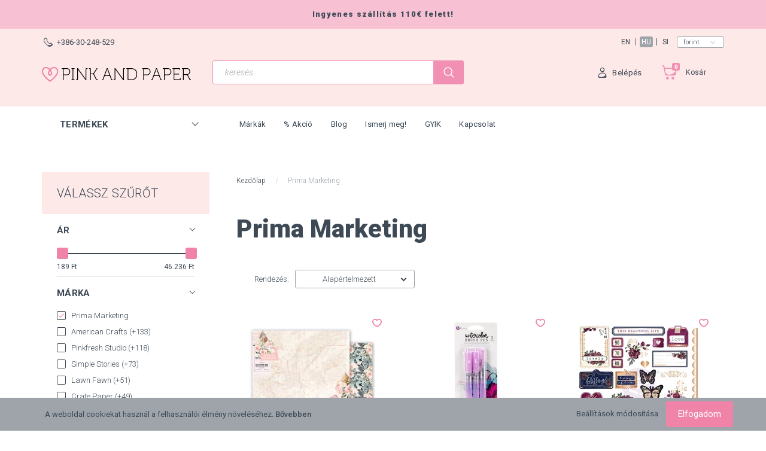

--- FILE ---
content_type: text/html; charset=UTF-8
request_url: https://www.pinkandpaper.hu/prima-marketing-m-52?sort=p.sort_order&order=ASC&page=1
body_size: 26993
content:

<!DOCTYPE html>
<!--[if lt IE 7]>      <html class="no-js lt-ie10 lt-ie9 lt-ie8 lt-ie7" lang="hu" dir="ltr"> <![endif]-->
<!--[if IE 7]>         <html class="no-js lt-ie10 lt-ie9 lt-ie8" lang="hu" dir="ltr"> <![endif]-->
<!--[if IE 8]>         <html class="no-js lt-ie10 lt-ie9" lang="hu" dir="ltr"> <![endif]-->
<!--[if IE 9]>         <html class="no-js lt-ie10" lang="hu" dir="ltr"> <![endif]-->
<!--[if gt IE 10]><!--> <html class="no-js" lang="hu" dir="ltr"> <!--<![endif]-->
<head>
    <title>Prima Marketing - Pink and Paper Scrapbook Webáruház</title>
    <meta charset="utf-8">
    <meta name="keywords" content="Prima Marketing, .">
    <meta name="description" content="A legújabb Prima Marketing termékek verhetetlen áron a Pink and Paper Scrapbook Webáruházban. Nézd meg most! ">
    <meta name="robots" content="noindex, nofollow">
    <link href="https://pinkandpaper.cdn.shoprenter.hu/custom/pinkandpaper/image/data/m%C3%A1rk%C3%A1k%2C%20kollekci%C3%B3k/logo_size_icon.jpg?lastmod=1503659178.1699468917" rel="icon" />
    <link href="https://pinkandpaper.cdn.shoprenter.hu/custom/pinkandpaper/image/data/m%C3%A1rk%C3%A1k%2C%20kollekci%C3%B3k/logo_size_icon.jpg?lastmod=1503659178.1699468917" rel="apple-touch-icon" />
    <base href="https://www.pinkandpaper.hu:443" />
    <meta name="google-site-verification" content="WR5WfOUMkhd7nrtsWfbavZbxHkLqdXmqf2Y54IzuJrY" />
<meta name="google-site-verification" content="WR5WfOUMkhd7nrtsWfbavZbxHkLqdXmqf2Y54IzuJrY" />
<meta name="google-site-verification" content="WR5WfOUMkhd7nrtsWfbavZbxHkLqdXmqf2Y54IzuJrY" />
<meta name="google-site-verification" content="a4icpLVP8QuYRRqtRiYTmi7VSDdcvUGU1QYti1AXWEY" />
<meta name="facebook-domain-verification" content="ya5znh7bmr362xewxw0m8uly3ywgmz" />

    <meta name="viewport" content="width=device-width, initial-scale=1">
            <link href="https://www.pinkandpaper.hu/prima-marketing-m-52" rel="canonical">
    
        <link href="https://fonts.googleapis.com/css?family=Roboto:300,300i,400,400i,500,500i,700,700i,900,900i&display=swap&subset=latin-ext" rel="stylesheet">
        
                    
            
            <link rel="stylesheet" href="https://pinkandpaper.cdn.shoprenter.hu/web/compiled/css/fancybox2.css?v=1768402760" media="screen">
            <link rel="stylesheet" href="https://pinkandpaper.cdn.shoprenter.hu/web/compiled/css/jquery_ui.css?v=1768402760" media="screen">
            <link rel="stylesheet" href="https://pinkandpaper.cdn.shoprenter.hu/custom/pinkandpaper/catalog/view/theme/losangeles_global/style/1748521539.1564655270.1708514939.1631121198.css?v=null.1699468917" media="screen">
            <link rel="stylesheet" href="https://pinkandpaper.cdn.shoprenter.hu/custom/pinkandpaper/catalog/view/theme/losangeles_global/stylesheet/stylesheet.css?v=1631121198" media="screen">
        <script>
        window.nonProductQuality = 80;
    </script>
    <script src="//ajax.googleapis.com/ajax/libs/jquery/1.10.2/jquery.min.js"></script>
    <script>window.jQuery || document.write('<script src="https://pinkandpaper.cdn.shoprenter.hu/catalog/view/javascript/jquery/jquery-1.10.2.min.js?v=1484139539"><\/script>')</script>
            
        
    
            
    
    <!-- Header JavaScript codes -->
            <script src="https://pinkandpaper.cdn.shoprenter.hu/web/compiled/js/base.js?v=1768402759"></script>
                    <script src="https://pinkandpaper.cdn.shoprenter.hu/web/compiled/js/countdown.js?v=1768402759"></script>
                    <script src="https://pinkandpaper.cdn.shoprenter.hu/web/compiled/js/legacy_newsletter.js?v=1768402759"></script>
                    <script src="https://pinkandpaper.cdn.shoprenter.hu/web/compiled/js/fancybox2.js?v=1768402759"></script>
                    <script src="https://pinkandpaper.cdn.shoprenter.hu/web/compiled/js/before_starter.js?v=1768402759"></script>
                    <script src="https://pinkandpaper.cdn.shoprenter.hu/web/compiled/js/before_starter2_head.js?v=1768402759"></script>
                    <script src="https://pinkandpaper.cdn.shoprenter.hu/web/compiled/js/before_starter2_productpage.js?v=1768402759"></script>
                    <script src="https://pinkandpaper.cdn.shoprenter.hu/web/compiled/js/nanobar.js?v=1768402759"></script>
                    <script src="https://pinkandpaper.cdn.shoprenter.hu/web/compiled/js/listpage.js?v=1768402759"></script>
                
        <!-- Header jQuery onLoad scripts -->
    <script>
        window.countdownFormat = '%D:%H:%M:%S';
        //<![CDATA[
        var BASEURL = 'https://www.pinkandpaper.hu';
Currency = {"symbol_left":"","symbol_right":"Ft","decimal_place":0,"decimal_point":",","thousand_point":".","currency":"HUF","value":385.32999999999998};
var widgetArray = {"widget-system_price":true,"widget-system_manufacturer":true,"widget-19":true,"widget-18":true};

        $(document).ready(function(){
        // DOM ready
            
                $('.fancybox').fancybox({
                    maxWidth: 820,
                    maxHeight: 650,
                    afterLoad: function(){
                        wrapCSS = $(this.element).data('fancybox-wrapcss');
                        if(wrapCSS){
                            $('.fancybox-wrap').addClass(wrapCSS);
                        }
                    },
                    helpers: {
                        thumbs: {
                            width: 50,
                            height: 50
                        }
                    }
                });
                $('.fancybox-inline').fancybox({
                    maxWidth: 820,
                    maxHeight: 650,
                    type:'inline'
                });
                

        // /DOM ready
        });
        $(window).load(function(){
        // OnLoad
            new WishlistHandler('wishlist-add','');

$('.checkbox-list .slice-with-title .slice-options').hide()
$('.checkbox-list .slice-with-title .slice-title a').click(function(){
$(this).parents('.slice').find('.slice-options').slideToggle('slow');
});


$('.radio-list .slice-with-title .slice-options').hide()
$('.radio-list .slice-with-title .slice-title a').click(function(){
$(this).parents('.slice').find('.slice-options').slideToggle('slow');
});


window.filter_overlay.boxStatus = 1;
window.filter_overlay.contentStatus = 0;


        // /OnLoad
        });
        //]]>
    </script>
    
        <!-- Custom header scripts -->
    <script type="text/javascript">
var _smartsupp = _smartsupp || {};
_smartsupp.key = '5aeb4a1307a2f945f957b1268338effc977f730a';
window.smartsupp||(function(d) {
	var s,c,o=smartsupp=function(){ o._.push(arguments)};o._=[];
	s=d.getElementsByTagName('script')[0];c=d.createElement('script');
	c.type='text/javascript';c.charset='utf-8';c.async=true;
	c.src='//www.smartsuppchat.com/loader.js?';s.parentNode.insertBefore(c,s);
})(document);
</script>

    
                <script>window["bp"]=window["bp"]||function(){(window["bp"].q=window["bp"].q||[]).push(arguments);};window["bp"].l=1*new Date();scriptElement=document.createElement("script");firstScript=document.getElementsByTagName("script")[0];scriptElement.async=true;scriptElement.src='https://pixel.barion.com/bp.js';firstScript.parentNode.insertBefore(scriptElement,firstScript);window['barion_pixel_id']='BP-f1UpkQex40-59';bp('init','addBarionPixelId','BP-f1UpkQex40-59');</script><noscript>
    <img height="1" width="1" style="display:none" alt="Barion Pixel" src="https://pixel.barion.com/a.gif?ba_pixel_id='BP-f1UpkQex40-59'&ev=contentView&noscript=1">
</noscript>
                        <script type="text/javascript" src="https://pinkandpaper.cdn.shoprenter.hu/web/compiled/js/vue/fullBarionPixel.bundle.js?v=1768402756"></script>


            
            <script>window.dataLayer=window.dataLayer||[];function gtag(){dataLayer.push(arguments)};var ShopRenter=ShopRenter||{};ShopRenter.config=ShopRenter.config||{};ShopRenter.config.googleConsentModeDefaultValue="denied";</script>                        <script type="text/javascript" src="https://pinkandpaper.cdn.shoprenter.hu/web/compiled/js/vue/googleConsentMode.bundle.js?v=1768402756"></script>

            <!-- Meta Pixel Code -->
<script>
!function(f,b,e,v,n,t,s)
{if(f.fbq)return;n=f.fbq=function(){n.callMethod?
n.callMethod.apply(n,arguments):n.queue.push(arguments)};
if(!f._fbq)f._fbq=n;n.push=n;n.loaded=!0;n.version='2.0';
n.queue=[];t=b.createElement(e);t.async=!0;
t.src=v;s=b.getElementsByTagName(e)[0];
s.parentNode.insertBefore(t,s)}(window, document,'script',
'https://connect.facebook.net/en_US/fbevents.js');
fbq('consent', 'revoke');
fbq('init', '332794585759788');
fbq('track', 'PageView');
document.addEventListener('AuroraAddedToCart', function(auroraEvent) {
    var fbpId = [];
    var fbpValue = 0;
    var fbpCurrency = '';

    auroraEvent.detail.products.forEach(function(item) {
        fbpValue += parseFloat(item.grossUnitPrice) * item.quantity;
        fbpId.push(item.id);
        fbpCurrency = item.currency;
    });


    fbq('track', 'AddToCart', {
        content_ids: fbpId,
        content_type: 'product',
        value: fbpValue,
        currency: fbpCurrency
    }, {
        eventID: auroraEvent.detail.event.id
    });
})
window.addEventListener('AuroraMarketingCookie.Changed', function(event) {
            let consentStatus = event.detail.isAccepted ? 'grant' : 'revoke';
            if (typeof fbq === 'function') {
                fbq('consent', consentStatus);
            }
        });
</script>
<noscript><img height="1" width="1" style="display:none"
src="https://www.facebook.com/tr?id=332794585759788&ev=PageView&noscript=1"
/></noscript>
<!-- End Meta Pixel Code -->
            <!-- Google Tag Manager -->
<script>(function(w,d,s,l,i){w[l]=w[l]||[];w[l].push({'gtm.start':
new Date().getTime(),event:'gtm.js'});var f=d.getElementsByTagName(s)[0],
j=d.createElement(s),dl=l!='dataLayer'?'&l='+l:'';j.async=true;j.src=
'https://www.googletagmanager.com/gtm.js?id='+i+dl;f.parentNode.insertBefore(j,f);
})(window,document,'script','dataLayer','GTM-5L4KBQM');</script>
<!-- End Google Tag Manager -->
            
            
            
    
        <script src="https://pinkandpaper.cdn.shoprenter.hu/web/compiled/js/vue/manifest.bundle.js?v=1768402756"></script>
<script>
    var ShopRenter = ShopRenter || {};
    ShopRenter.onCartUpdate = function (callable) {
        document.addEventListener('cartChanged', callable)
    };
    ShopRenter.onItemAdd = function (callable) {
        document.addEventListener('AddToCart', callable)
    };
    ShopRenter.onItemDelete = function (callable) {
        document.addEventListener('deleteCart', callable)
    };
    ShopRenter.onSearchResultViewed = function (callable) {
        document.addEventListener('AuroraSearchResultViewed', callable)
    };
    ShopRenter.onSubscribedForNewsletter = function (callable) {
        document.addEventListener('AuroraSubscribedForNewsletter', callable)
    };
    ShopRenter.onCheckoutInitiated = function (callable) {
        document.addEventListener('AuroraCheckoutInitiated', callable)
    };
    ShopRenter.onCheckoutShippingInfoAdded = function (callable) {
        document.addEventListener('AuroraCheckoutShippingInfoAdded', callable)
    };
    ShopRenter.onCheckoutPaymentInfoAdded = function (callable) {
        document.addEventListener('AuroraCheckoutPaymentInfoAdded', callable)
    };
    ShopRenter.onCheckoutOrderConfirmed = function (callable) {
        document.addEventListener('AuroraCheckoutOrderConfirmed', callable)
    };
    ShopRenter.onCheckoutOrderPaid = function (callable) {
        document.addEventListener('AuroraOrderPaid', callable)
    };
    ShopRenter.onCheckoutOrderPaidUnsuccessful = function (callable) {
        document.addEventListener('AuroraOrderPaidUnsuccessful', callable)
    };
    ShopRenter.onProductPageViewed = function (callable) {
        document.addEventListener('AuroraProductPageViewed', callable)
    };
    ShopRenter.onMarketingConsentChanged = function (callable) {
        document.addEventListener('AuroraMarketingConsentChanged', callable)
    };
    ShopRenter.onCustomerRegistered = function (callable) {
        document.addEventListener('AuroraCustomerRegistered', callable)
    };
    ShopRenter.onCustomerLoggedIn = function (callable) {
        document.addEventListener('AuroraCustomerLoggedIn', callable)
    };
    ShopRenter.onCustomerUpdated = function (callable) {
        document.addEventListener('AuroraCustomerUpdated', callable)
    };
    ShopRenter.onCartPageViewed = function (callable) {
        document.addEventListener('AuroraCartPageViewed', callable)
    };
    ShopRenter.customer = {"userId":0,"userClientIP":"18.191.68.38","userGroupId":8,"customerGroupTaxMode":"gross","customerGroupPriceMode":"only_net","email":"","phoneNumber":"","name":{"firstName":"","lastName":""}};
    ShopRenter.theme = {"name":"losangeles_global","family":"losangeles","parent":"bootstrap"};
    ShopRenter.shop = {"name":"pinkandpaper","locale":"hu","currency":{"code":"HUF","rate":385.32999999999998},"domain":"pinkandpaper.myshoprenter.hu"};
    ShopRenter.page = {"route":"product\/list","queryString":"prima-marketing-m-52?sort=p.sort_order&amp;order=ASC&amp;page=1"};

    ShopRenter.formSubmit = function (form, callback) {
        callback();
    };

    let loadedAsyncScriptCount = 0;
    function asyncScriptLoaded(position) {
        loadedAsyncScriptCount++;
        if (position === 'body') {
            if (document.querySelectorAll('.async-script-tag').length === loadedAsyncScriptCount) {
                if (/complete|interactive|loaded/.test(document.readyState)) {
                    document.dispatchEvent(new CustomEvent('asyncScriptsLoaded', {}));
                } else {
                    document.addEventListener('DOMContentLoaded', () => {
                        document.dispatchEvent(new CustomEvent('asyncScriptsLoaded', {}));
                    });
                }
            }
        }
    }
</script>

            <script type="text/javascript" async class="async-script-tag" onload="asyncScriptLoaded('header')" src="https://shoprenter.smartsupp.com/chat-code/5aeb4a1307a2f945f957b1268338effc977f730a.js"></script>
            <script type="text/javascript" async class="async-script-tag" onload="asyncScriptLoaded('header')" src="https://frontend.embedi.hu/shoprenter/5f34c120fd593db15ac1e69b/platform.js"></script>
            <script type="text/javascript" async class="async-script-tag" onload="asyncScriptLoaded('header')" src="https://product-subscription.app.shoprenter.net/static/client.js"></script>
            <script type="text/javascript" async class="async-script-tag" onload="asyncScriptLoaded('header')" src="https://onsite.optimonk.com/script.js?account=23242"></script>
    
                    <script type="text/javascript" src="https://pinkandpaper.cdn.shoprenter.hu/web/compiled/js/vue/customerEventDispatcher.bundle.js?v=1768402756"></script>




</head>

<body id="body" class="bootstrap-body page-body product-list-body manufacturer-list-body list_page_body manufacturer_list_body body-pathway-inside desktop-device-body body-pathway-inside losangeles_global-body" role="document">
            <!-- Google Tag Manager (noscript) -->
<noscript><iframe src="https://www.googletagmanager.com/ns.html?id=GTM-5L4KBQM"
height="0" width="0" style="display:none;visibility:hidden"></iframe></noscript>
<!-- End Google Tag Manager (noscript) -->
    
<div id="fb-root"></div>
<script>(function (d, s, id) {
        var js, fjs = d.getElementsByTagName(s)[0];
        if (d.getElementById(id)) return;
        js = d.createElement(s);
        js.id = id;
        js.src = "//connect.facebook.net/hu_HU/sdk/xfbml.customerchat.js#xfbml=1&version=v2.12&autoLogAppEvents=1";
        fjs.parentNode.insertBefore(js, fjs);
    }(document, "script", "facebook-jssdk"));
</script>




            

<!-- cached -->    <div id="first-login-nanobar-button">
    <img src="https://pinkandpaper.cdn.shoprenter.hu/catalog/view/theme/default/image/cog-settings-grey.svg?v=null.1699468917" class="sr-cog" alt="" width="24" height="24"/>
</div>
<div id="firstLogNanobar" class="Fixed aurora-nanobar aurora-nanobar-firstlogin">
    <div class="aurora-nanobar-container">
        <span id="nanoTextCookies" class="aurora-nanobar-text"
              style="font-size: px;">A weboldal cookiekat használ a felhasználói élmény növeléséhez. <a href="https://www.pinkandpaper.eu/adatvedelmi_nyilatkozat_3">Bővebben</a>
        </span>
        <div class="aurora-nanobar-buttons-wrapper nanobar-buttons">
            <a id ="aurora-nanobar-settings-button" href="">
                <span>Beállítások módosítása</span>
            </a>
            <a id="auroraNanobarCloseCookies" href="" class="button btn btn-primary aurora-nanobar-btn" data-button-save-text="Beállítások mentése">
                <span>Elfogadom</span>
            </a>
        </div>
        <div class="aurora-nanobar-cookies" style="display: none;">
            <div class="form-group">
                <label><input type="checkbox" name="required_cookies" id="required-cookies" disabled="disabled" checked="checked" /> Szükséges cookie-k</label>
                <div class="cookies-help-text">
                    Ezek a cookie-k segítenek abban, hogy a webáruház használható és működőképes legyen.
                </div>
            </div>
            <div class="form-group">
                <label>
                    <input type="checkbox" name="marketing_cookies" id="marketing-cookies"
                             checked />
                    Marketing cookie-k
                </label>
                <div class="cookies-help-text">
                    Ezeket a cookie-k segítenek abban, hogy az Ön érdeklődési körének megfelelő reklámokat és termékeket jelenítsük meg a webáruházban.
                </div>
            </div>
        </div>
    </div>
</div>

<script>

    (function ($) {
        $(document).ready(function () {
            new AuroraNanobar.FirstLogNanobarCheckbox(jQuery('#firstLogNanobar'), 'bottom');
        });
    })(jQuery);

</script>
<!-- /cached -->

    
                <div id="SR_scrollTop"></div>
<!-- page-wrap -->
<div class="page-wrap">
    

    
    <!-- header -->
    <header class="sticky-head desktop-logo-hidden">
        <div class="sticky-head-container">
                                                <div class="header-top header-top-custom-position hidden-sm hidden-xs">
                        <div class="container">
                            <div id="section-los-angeles-topline" class="section-wrapper ">
    
    <div class="section-topline shoprenter-section text-center">
    Ingyenes szállítás 110€ felett!
</div>

</div>

                        </div>
                    </div>
                                <div class="header-middle">
                    <div class="container">
                        <div class="header-middle-top d-none d-lg-flex justify-content-between align-items-center">
                            <div class="header-middle-top-left d-flex justify-content-start align-items-center">
                                                                    <div class="header-phone d-flex align-items-center">
                                        <a href="tel:+386-30-248-529">
                                            <span class="header-icon-phone-wrapper">
												<svg xmlns="http://www.w3.org/2000/svg" viewBox="0 0 31.9 31.9" width="15">
    <path class="svg-header-phone" d="M0 10.3c0 2.5.8 5.1 3.5 7.8l10.3 10.3c2.6 2.6 5.2 3.5 7.5 3.5 5.6 0 9.9-5.1 9.9-5.1.5-.5.7-1.1.7-1.8 0-.6-.2-1.3-.7-1.8L27 19c-.5-.5-1.1-.7-1.8-.7-.6 0-1.3.2-1.8.7s-1.1.7-1.8.7-1.3-.2-1.8-.7l-7.1-7.1c-1-1-1-2.6 0-3.5 1-1 1-2.6 0-3.5L8.5.7C8 .2 7.4 0 6.7 0c-.6 0-1.3.2-1.8.7C5.1.6 0 4.8 0 10.3zm9.3-6.2c1.1 1.1 1.9 2.7 1.2 4.5-.6 1.6-.4 3.4 1 4.8l7.1 7.1c.8.8 2 1.3 3.2 1.3.6 0 1.1-.1 1.6-.3.6-.2 2.6-.7 4.1.8 3.4 3.4-10.6 6.3-14 3l-8.6-8.6c-2-2-3-4.1-2.9-6.4.1-2.1.9-3.9 1.9-5.3 1-1.5 3.7-2.6 5.4-.9z"/>
</svg>
											</span>
                                            <span>+386-30-248-529</span>
                                        </a>
                                    </div>
                                                                                            </div>
                            <div class="header-middle-top-right d-flex justify-content-between align-items-center">
                                                                    <!-- cached -->


                            <div id="languageselect"
         class="module content-module header-position hide-top languageselect-module" >
                                    <div class="module-body">
                        <form action="https://www.pinkandpaper.hu/index.php" method="post" enctype="multipart/form-data" id="language_form">
                <div class="language-text" data-langcode="en">
        <span class="language-change language-code-name">en</span>
    </div>
    <div class="language-text active" data-langcode="hu">
        <span class="language-change language-code-name">hu</span>
    </div>
    <div class="language-text" data-langcode="si">
        <span class="language-change language-code-name">si</span>
    </div>
<input type="hidden" value="" name="language_code" />
<script>$(window).load(function(){$('.language-change').one('click',function(){var language_code=$(this).parent('.language-text').data('langcode');$('input[name="language_code"]').attr('value',language_code);$('#language_form').submit();});});</script>
        </form>
            </div>
                                </div>
        <!-- /cached -->
                                    <!-- cached -->


                            <div id="currenciesselect"
         class="module content-module header-position hide-top currenciesselect-module" >
                                    <div class="module-body">
                        <form action="https://www.pinkandpaper.hu/index.php" method="post" enctype="multipart/form-data" id="currency_form">
            <select class="form-control currencieselect-select" name="currency_id" onchange="this.form.submit()">
                                    <option
                        value="EUR" >
                        Euro
                    </option>
                                    <option
                        value="HUF" selected="selected">
                        Forint
                    </option>
                            </select>
        </form>
            </div>
                                </div>
        <!-- /cached -->
                                                            </div>
                        </div>
                        <div class="header-middle-inner d-flex justify-content-between align-items-center">
                            <div class="header-middle-left col-3 justify-content-start align-items-center d-none d-lg-flex">
                                <!-- cached --><div id="logo" class="module content-module header-position logo-module logo-image hide-top">
            <a href="/"><img style="border: 0; max-width: 250px;" src="https://pinkandpaper.cdn.shoprenter.hu/custom/pinkandpaper/image/data/src/pink-and-paper-logo-mobile-250x26.svg?v=1588244468" title="Pink and Paper Scrapbook Webshop" alt="Pink and Paper Scrapbook Webshop" /></a>
        </div><!-- /cached -->
                            </div>
                            <div class="header-middle-center d-flex col-12 col-lg-4 justify-content-start align-items-center">
                                <div class="header-col-search header-col d-flex">
                                    <div id="search" class="mm-fixed-top search-module">
    <div class="form-group">
        <div class="row module-search-row">
                                                    <div class="col-md-12 header-col col-search-input">
                                    <div class="input-group">
                    <input class="form-control disableAutocomplete" type="text" placeholder="keresés..." value=""
                           id="filter_keyword" 
                           onclick="this.value=(this.value==this.defaultValue)?'':this.value;"/>

                <span class="input-group-btn d-flex align-items-center justify-content-center">
                    <button id="search_btn" onclick="moduleSearch();" class="btn btn-sm">
                        <svg xmlns="https://www.w3.org/2000/svg" viewBox="0 0 512 512" width="18">
    <path class="svg-header-search" d="M495 466.2L377.2 348.4c29.2-35.6 46.8-81.2 46.8-130.9C424 103.5 331.5 11 217.5 11 103.4 11 11 103.5 11 217.5S103.4 424 217.5 424c49.7 0 95.2-17.5 130.8-46.7L466.1 495c8 8 20.9 8 28.9 0 8-7.9 8-20.9 0-28.8zm-277.5-83.3C126.2 382.9 52 308.7 52 217.5S126.2 52 217.5 52C308.7 52 383 126.3 383 217.5s-74.3 165.4-165.5 165.4z"/>
</svg>
                    </button>
                </span>
                </div>
            
                </div>
            
        </div>
    </div>
    <input type="hidden" id="filter_description"
            value="1"/><input type="hidden" id="search_shopname"
            value="pinkandpaper"/>
    <div id="results" class="search-results"></div>
</div>


                                </div>
                            </div>
                            <div class="header-middle-right d-flex col-5 justify-content-end align-items-center">
                                                                                                            <div class="header-col-wishlist d-none d-lg-flex">
                                            <hx:include src="/_fragment?_path=_format%3Dhtml%26_locale%3Den%26_controller%3Dmodule%252Fwishlist&amp;_hash=EysLjKVIrxoAyha0lXivc%2FpaseIRFJl6EVYb9aiUSSc%3D"></hx:include>
                                        </div>
                                                                                                    <div class="header-col-login header-col d-none d-lg-flex">
                                    <!-- cached -->    <div class="login-before-icon d-flex align-items-center">
        <svg xmlns="https://www.w3.org/2000/svg" viewBox="0 0 32 32" width="17">
    <path class="svg-header-login" d="M17.549 16h-3c-6.3 0-11.5 5.2-11.5 11.5v1.1c0 1.9 1.5 3.4 3.4 3.4h19.1c1.9 0 3.4-1.5 3.4-3.4v-1.1c.1-6.3-5.1-11.5-11.4-11.5zm-6.2 14c-4.8 0-6.5-2.3-6.1-4.3.9-4.4 4.7-7.7 9.3-7.7h3c3.3 0 6.1 1.7 7.9 4.2 2.2 3.1-5.7 7.8-14.1 7.8zM16.049 14c3.9 0 7-3.1 7-7s-3.1-7-7-7-7 3.1-7 7 3.1 7 7 7zm0-12c2.2 0 4.1 1.5 4.8 3.5 1 3-5.6 7.2-7.8 5.5-1.2-1-2-2.4-2-4 0-2.8 2.2-5 5-5z"/>
</svg>
    </div>
    <ul id="login_wrapper" class="login-list d-flex align-items-center">
                    <li class="login-list-item">
    <a href="index.php?route=account/login" title="Belépés">Belépés</a>
</li>
<li class="create-list-item">
    <a href="index.php?route=account/create" title="Regisztráció">Regisztráció</a>
</li>            </ul>
<!-- /cached -->
                                </div>
                                <div class="header-col-nonfloat header-col header-col-cart">
                                    <hx:include src="/_fragment?_path=_format%3Dhtml%26_locale%3Den%26_controller%3Dmodule%252Fcart&amp;_hash=K91os4Zu85PzMN8xLGbRhAUNTnF%2FOZPMvdFu92I8hBo%3D"></hx:include>
                                </div>
                            </div>
                        </div>
                    </div>
                </div>
                <div class="header-bottom">
                    <div class="container">
                        <div class="header-container">
                            <div class="header-categories justify-content-start align-items-center d-none d-lg-flex">
                                                                    


                                <div id="module_category_wrapper" class="module-category-wrapper">
        <div id="category"
         class="module content-module header-position category-module hidden-xs hidden-sm" >
                                    <div class="module-head">
                        <div class="module-head-title">Termékek</div>
                </div>
                            <div class="module-body">
                        <div id="category-nav">
            

<ul class="category category_menu sf-menu sf-vertical builded">
    <li id="cat_166" class="item category-list module-list even">
    <a href="https://www.pinkandpaper.hu/gift-certificate-166" class="category-list-link module-list-link">
                    <div class="category-list-link-text">Ajándékutalvány</div>
        </a>
    </li><li id="cat_85" class="item category-list module-list parent odd">
    <a href="https://www.pinkandpaper.hu/belyegzo" class="category-list-link module-list-link">
                    <div class="category-list-link-text">Bélyegzés</div>
        </a>
            <ul class="children"><li id="cat_138" class="item category-list module-list odd">
    <a href="https://www.pinkandpaper.hu/belyegzo/american-crafts-belyegzo-138" class="category-list-link module-list-link">
                Angol nyelvű bélyegző
        </a>
    </li><li id="cat_243" class="item category-list module-list odd">
    <a href="https://www.pinkandpaper.hu/belyegzo/stamping-243" class="category-list-link module-list-link">
                Eszközök bélyegzéshez
        </a>
    </li><li id="cat_570" class="item category-list module-list even">
    <a href="https://www.pinkandpaper.hu/belyegzo/hungarian-stamp-sets-570" class="category-list-link module-list-link">
                Magyar nyelvű bélyegző
        </a>
    </li><li id="cat_86" class="item category-list module-list parent even">
    <a href="https://www.pinkandpaper.hu/belyegzo/tinta-86" class="category-list-link module-list-link">
                Tinták bélyegzéshez
        </a>
    </li></ul>
    </li><li id="cat_89" class="item category-list module-list parent even">
    <a href="https://www.pinkandpaper.hu/diszitoelemek-89" class="category-list-link module-list-link">
                    <div class="category-list-link-text">Díszítőelemek</div>
        </a>
            <ul class="children"><li id="cat_95" class="item category-list module-list even">
    <a href="https://www.pinkandpaper.hu/diszitoelemek-89/betumatrica-95" class="category-list-link module-list-link">
                Betűmatrica
        </a>
    </li><li id="cat_91" class="item category-list module-list odd">
    <a href="https://www.pinkandpaper.hu/diszitoelemek-89/chipboard-91" class="category-list-link module-list-link">
                Chipboard
        </a>
    </li><li id="cat_101" class="item category-list module-list even">
    <a href="https://www.pinkandpaper.hu/diszitoelemek-89/egyeb-aprosagok-101" class="category-list-link module-list-link">
                Egyéb apróságok
        </a>
    </li><li id="cat_100" class="item category-list module-list odd">
    <a href="https://www.pinkandpaper.hu/diszitoelemek-89/enamel-flitter-100" class="category-list-link module-list-link">
                Enamel, flitter
        </a>
    </li><li id="cat_94" class="item category-list module-list even">
    <a href="https://www.pinkandpaper.hu/diszitoelemek-89/gomb-masni-94" class="category-list-link module-list-link">
                Gomb, masni
        </a>
    </li><li id="cat_93" class="item category-list module-list odd">
    <a href="https://www.pinkandpaper.hu/diszitoelemek-89/kivagat-93" class="category-list-link module-list-link">
                Kivágat
        </a>
    </li><li id="cat_90" class="item category-list module-list even">
    <a href="https://www.pinkandpaper.hu/diszitoelemek-89/matrica-90" class="category-list-link module-list-link">
                Matrica
        </a>
    </li><li id="cat_113" class="item category-list module-list even">
    <a href="https://www.pinkandpaper.hu/diszitoelemek-89/washi-tapasz-szalag-113" class="category-list-link module-list-link">
                Washi tapasz, szalag
        </a>
    </li></ul>
    </li><li id="cat_114" class="item category-list module-list parent odd">
    <a href="https://www.pinkandpaper.hu/eszkozok-114" class="category-list-link module-list-link">
                    <div class="category-list-link-text">Eszközök</div>
        </a>
            <ul class="children"><li id="cat_301" class="item category-list module-list even">
    <a href="https://www.pinkandpaper.hu/eszkozok-114/scoring-board-301" class="category-list-link module-list-link">
                Bígelő eszközök
        </a>
    </li><li id="cat_561" class="item category-list module-list odd">
    <a href="https://www.pinkandpaper.hu/eszkozok-114/embossing-folders-561" class="category-list-link module-list-link">
                Domborító mappák
        </a>
    </li><li id="cat_130" class="item category-list module-list even">
    <a href="https://www.pinkandpaper.hu/eszkozok-114/heidi-swapp-minc-130" class="category-list-link module-list-link">
                Heidi Swapp - Minc
        </a>
    </li><li id="cat_152" class="item category-list module-list odd">
    <a href="https://www.pinkandpaper.hu/eszkozok-114/heat-embossing-152" class="category-list-link module-list-link">
                Hődomborítás
        </a>
    </li><li id="cat_189" class="item category-list module-list even">
    <a href="https://www.pinkandpaper.hu/eszkozok-114/instax-189" class="category-list-link module-list-link">
                Instax
        </a>
    </li><li id="cat_181" class="item category-list module-list odd">
    <a href="https://www.pinkandpaper.hu/eszkozok-114/silhouette-181" class="category-list-link module-list-link">
                Silhouette
        </a>
    </li><li id="cat_244" class="item category-list module-list even">
    <a href="https://www.pinkandpaper.hu/eszkozok-114/cutting-244" class="category-list-link module-list-link">
                Vágás
        </a>
    </li><li id="cat_302" class="item category-list module-list odd">
    <a href="https://www.pinkandpaper.hu/eszkozok-114/ruler-tweezer-302" class="category-list-link module-list-link">
                Vonalzó, csipesz
        </a>
    </li><li id="cat_391" class="item category-list module-list even">
    <a href="https://www.pinkandpaper.hu/eszkozok-114/we-r-memory-keepers-button-press-391" class="category-list-link module-list-link">
                We R Memory Keepers - Button Press
        </a>
    </li><li id="cat_240" class="item category-list module-list odd">
    <a href="https://www.pinkandpaper.hu/eszkozok-114/we-r-memory-keepers-cinch-240" class="category-list-link module-list-link">
                We R Memory Keepers - Cinch 
        </a>
    </li><li id="cat_239" class="item category-list module-list even">
    <a href="https://www.pinkandpaper.hu/eszkozok-114/we-r-memory-keepers-crop-a-dile-239" class="category-list-link module-list-link">
                We R Memory Keepers - Crop-A-Dile
        </a>
    </li><li id="cat_303" class="item category-list module-list odd">
    <a href="https://www.pinkandpaper.hu/eszkozok-114/we-r-memory-keepers-fuse-tool-303" class="category-list-link module-list-link">
                We R Memory Keepers - Fuse Tool
        </a>
    </li><li id="cat_238" class="item category-list module-list even">
    <a href="https://www.pinkandpaper.hu/eszkozok-114/we-r-memory-keepers-happy-jig-238" class="category-list-link module-list-link">
                We R Memory Keepers - Happy Jig
        </a>
    </li><li id="cat_241" class="item category-list module-list odd">
    <a href="https://www.pinkandpaper.hu/eszkozok-114/we-r-memory-keepers-punch-241" class="category-list-link module-list-link">
                We R Memory Keepers - Punch
        </a>
    </li></ul>
    </li><li id="cat_183" class="item category-list module-list parent even">
    <a href="https://www.pinkandpaper.hu/paint-183" class="category-list-link module-list-link">
                    <div class="category-list-link-text">Mixed Media</div>
        </a>
            <ul class="children"><li id="cat_224" class="item category-list module-list odd">
    <a href="https://www.pinkandpaper.hu/paint-183/brushes-224" class="category-list-link module-list-link">
                Ecset
        </a>
    </li><li id="cat_225" class="item category-list module-list even">
    <a href="https://www.pinkandpaper.hu/paint-183/paints-225" class="category-list-link module-list-link">
                Festék
        </a>
    </li><li id="cat_226" class="item category-list module-list parent odd">
    <a href="https://www.pinkandpaper.hu/paint-183/nuvo-226" class="category-list-link module-list-link">
                Nuvo
        </a>
            <ul class="children"><li id="cat_284" class="item category-list module-list odd">
    <a href="https://www.pinkandpaper.hu/paint-183/nuvo-226/nuvo-jewel-drops-284" class="category-list-link module-list-link">
                Nuvo Jewel Drops
        </a>
    </li><li id="cat_256" class="item category-list module-list even">
    <a href="https://www.pinkandpaper.hu/paint-183/nuvo-226/nuvo-shimmer-powder-256" class="category-list-link module-list-link">
                Nuvo Shimmer Powder
        </a>
    </li></ul>
    </li><li id="cat_228" class="item category-list module-list even">
    <a href="https://www.pinkandpaper.hu/paint-183/stencils-228" class="category-list-link module-list-link">
                Stencil
        </a>
    </li><li id="cat_227" class="item category-list module-list odd">
    <a href="https://www.pinkandpaper.hu/paint-183/pens-pencils-227" class="category-list-link module-list-link">
                Toll, ceruza
        </a>
    </li><li id="cat_544" class="item category-list module-list even">
    <a href="https://www.pinkandpaper.hu/paint-183/wax-sealing-544" class="category-list-link module-list-link">
                Viaszpecsét
        </a>
    </li></ul>
    </li><li id="cat_142" class="item category-list module-list odd">
    <a href="https://www.pinkandpaper.hu/planner-142" class="category-list-link module-list-link">
                    <div class="category-list-link-text">Planner</div>
        </a>
    </li><li id="cat_209" class="item category-list module-list even">
    <a href="https://www.pinkandpaper.hu/adhesives-209" class="category-list-link module-list-link">
                    <div class="category-list-link-text">Ragasztó</div>
        </a>
    </li><li id="cat_121" class="item category-list module-list parent odd">
    <a href="https://www.pinkandpaper.hu/scrapbook-album-121" class="category-list-link module-list-link">
                    <div class="category-list-link-text">Scrapbook album</div>
        </a>
            <ul class="children"><li id="cat_146" class="item category-list module-list even">
    <a href="https://www.pinkandpaper.hu/scrapbook-album-121/12x12-album-146" class="category-list-link module-list-link">
                12x12 album
        </a>
    </li><li id="cat_342" class="item category-list module-list odd">
    <a href="https://www.pinkandpaper.hu/scrapbook-album-121/3x8-scrapbook-album-342" class="category-list-link module-list-link">
                3x8 album
        </a>
    </li><li id="cat_150" class="item category-list module-list even">
    <a href="https://www.pinkandpaper.hu/scrapbook-album-121/insta-album-150" class="category-list-link module-list-link">
                4x4 Insta album
        </a>
    </li><li id="cat_343" class="item category-list module-list odd">
    <a href="https://www.pinkandpaper.hu/scrapbook-album-121/6x12-scrapbook-album-343" class="category-list-link module-list-link">
                6x12 album
        </a>
    </li><li id="cat_147" class="item category-list module-list even">
    <a href="https://www.pinkandpaper.hu/scrapbook-album-121/6x8-album-147" class="category-list-link module-list-link">
                6x8 album
        </a>
    </li><li id="cat_299" class="item category-list module-list odd">
    <a href="https://www.pinkandpaper.hu/scrapbook-album-121/85x11-album-page-protectors-299" class="category-list-link module-list-link">
                8.5x11 album és lapvédő
        </a>
    </li><li id="cat_164" class="item category-list module-list even">
    <a href="https://www.pinkandpaper.hu/scrapbook-album-121/9x12-album-164" class="category-list-link module-list-link">
                9x12 album és lapvédő
        </a>
    </li><li id="cat_321" class="item category-list module-list odd">
    <a href="https://www.pinkandpaper.hu/scrapbook-album-121/book-rings-321" class="category-list-link module-list-link">
                Album karika
        </a>
    </li><li id="cat_149" class="item category-list module-list even">
    <a href="https://www.pinkandpaper.hu/scrapbook-album-121/heidi-swapp-album-149" class="category-list-link module-list-link">
                Heidi Swapp album
        </a>
    </li><li id="cat_184" class="item category-list module-list even">
    <a href="https://www.pinkandpaper.hu/scrapbook-album-121/travelers-notebook-184" class="category-list-link module-list-link">
                Traveler's Notebook
        </a>
    </li></ul>
    </li><li id="cat_549" class="item category-list module-list odd">
    <a href="https://www.pinkandpaper.hu/membership" class="category-list-link module-list-link">
                    <div class="category-list-link-text">Scrapbook Alkotócsomagok</div>
        </a>
    </li><li id="cat_96" class="item category-list module-list parent even">
    <a href="https://www.pinkandpaper.hu/kollekciok-96" class="category-list-link module-list-link">
                    <div class="category-list-link-text">Scrapbook kollekciók</div>
        </a>
            <ul class="children"><li id="cat_362" class="item category-list module-list even">
    <a href="https://www.pinkandpaper.hu/kollekciok-96/american-crafts-amy-tangerine-picnic-in-the-park-362" class="category-list-link module-list-link">
                American Crafts  - Amy Tangerine - Picnic in the Park
        </a>
    </li><li id="cat_404" class="item category-list module-list odd">
    <a href="https://www.pinkandpaper.hu/kollekciok-96/american-crafts-amy-tangerine-brave-bold-404" class="category-list-link module-list-link">
                American Crafts - Amy Tangerine - Brave + Bold
        </a>
    </li><li id="cat_383" class="item category-list module-list even">
    <a href="https://www.pinkandpaper.hu/kollekciok-96/american-crafts-amy-tangerine-late-afternoon-383" class="category-list-link module-list-link">
                American Crafts - Amy Tangerine - Late Afternoon
        </a>
    </li><li id="cat_333" class="item category-list module-list odd">
    <a href="https://www.pinkandpaper.hu/kollekciok-96/american-crafts-amy-tangerine-slice-of-life-333" class="category-list-link module-list-link">
                American Crafts - Amy Tangerine - Slice of Life
        </a>
    </li><li id="cat_410" class="item category-list module-list even">
    <a href="https://www.pinkandpaper.hu/kollekciok-96/american-crafts-jen-hadfield-peaceful-heart-410" class="category-list-link module-list-link">
                American Crafts - Jen Hadfield - Peaceful Heart
        </a>
    </li><li id="cat_400" class="item category-list module-list odd">
    <a href="https://www.pinkandpaper.hu/kollekciok-96/american-crafts-jen-hadfield-reaching-out-400" class="category-list-link module-list-link">
                American Crafts - Jen Hadfield - Reaching Out
        </a>
    </li><li id="cat_469" class="item category-list module-list even">
    <a href="https://www.pinkandpaper.hu/kollekciok-96/american-crafts-jen-hadfield-stardust-469" class="category-list-link module-list-link">
                American Crafts - Jen Hadfield- Stardust
        </a>
    </li><li id="cat_397" class="item category-list module-list odd">
    <a href="https://www.pinkandpaper.hu/kollekciok-96/american-crafts-maggie-holmes-garden-party-397" class="category-list-link module-list-link">
                American Crafts - Maggie Holmes - Garden Party
        </a>
    </li><li id="cat_415" class="item category-list module-list even">
    <a href="https://www.pinkandpaper.hu/kollekciok-96/american-crafts-maggie-holmes-market-square-415" class="category-list-link module-list-link">
                American Crafts - Maggie Holmes - Market Square
        </a>
    </li><li id="cat_466" class="item category-list module-list odd">
    <a href="https://www.pinkandpaper.hu/kollekciok-96/american-crafts-maggie-holmes-parasol-466" class="category-list-link module-list-link">
                American Crafts - Maggie Holmes - Parasol
        </a>
    </li><li id="cat_447" class="item category-list module-list even">
    <a href="https://www.pinkandpaper.hu/kollekciok-96/american-crafts-maggie-holmes-round-trip-447" class="category-list-link module-list-link">
                American Crafts - Maggie Holmes - Round Trip
        </a>
    </li><li id="cat_409" class="item category-list module-list odd">
    <a href="https://www.pinkandpaper.hu/kollekciok-96/american-crafts-paige-evans-bungalow-lane-409" class="category-list-link module-list-link">
                American Crafts - Paige Evans - Bungalow Lane 
        </a>
    </li><li id="cat_472" class="item category-list module-list even">
    <a href="https://www.pinkandpaper.hu/kollekciok-96/american-crafts-paige-evans-garden-shoppe-472" class="category-list-link module-list-link">
                American Crafts - Paige Evans - Garden Shoppe
        </a>
    </li><li id="cat_450" class="item category-list module-list odd">
    <a href="https://www.pinkandpaper.hu/kollekciok-96/american-crafts-paige-evans-splendid-450" class="category-list-link module-list-link">
                American Crafts - Paige Evans - Splendid
        </a>
    </li><li id="cat_399" class="item category-list module-list even">
    <a href="https://www.pinkandpaper.hu/kollekciok-96/american-crafts-paige-evans-wonders-399" class="category-list-link module-list-link">
                American Crafts - Paige Evans - Wonders
        </a>
    </li><li id="cat_547" class="item category-list module-list odd">
    <a href="https://www.pinkandpaper.hu/kollekciok-96/american-crafts-poppy-and-pear-547" class="category-list-link module-list-link">
                American Crafts - Poppy &amp; Pear
        </a>
    </li><li id="cat_359" class="item category-list module-list even">
    <a href="https://www.pinkandpaper.hu/kollekciok-96/american-crafts-shimelle-never-grow-up-359" class="category-list-link module-list-link">
                American Crafts - Shimelle - Never Grow Up
        </a>
    </li><li id="cat_317" class="item category-list module-list odd">
    <a href="https://www.pinkandpaper.hu/kollekciok-96/american-crafts-shimelle-sparkle-city-317" class="category-list-link module-list-link">
                American Crafts - Shimelle - Sparkle City
        </a>
    </li><li id="cat_564" class="item category-list module-list even">
    <a href="https://www.pinkandpaper.hu/kollekciok-96/american-crafts-sketchbook-564" class="category-list-link module-list-link">
                American Crafts - Sketchbook
        </a>
    </li><li id="cat_567" class="item category-list module-list odd">
    <a href="https://www.pinkandpaper.hu/kollekciok-96/cocoa-vanilla-studio-deck-the-halls-567" class="category-list-link module-list-link">
                Cocoa Vanilla Studio - Deck The Halls
        </a>
    </li><li id="cat_559" class="item category-list module-list even">
    <a href="https://www.pinkandpaper.hu/kollekciok-96/cocoa-vanilla-studio-great-escape-559" class="category-list-link module-list-link">
                Cocoa Vanilla Studio - Great Escape
        </a>
    </li><li id="cat_535" class="item category-list module-list even">
    <a href="https://www.pinkandpaper.hu/kollekciok-96/cocoa-vanilla-studio-heart-and-home-535" class="category-list-link module-list-link">
                Cocoa Vanilla Studio - Heart &amp; Home
        </a>
    </li><li id="cat_456" class="item category-list module-list even">
    <a href="https://www.pinkandpaper.hu/kollekciok-96/cocoa-vanilla-studio-storyteller-456" class="category-list-link module-list-link">
                Cocoa Vanilla Studio - Storyteller
        </a>
    </li><li id="cat_401" class="item category-list module-list odd">
    <a href="https://www.pinkandpaper.hu/kollekciok-96/cocoa-vanilla-studio-sunkissed-401" class="category-list-link module-list-link">
                Cocoa Vanilla Studio - Sunkissed
        </a>
    </li><li id="cat_282" class="item category-list module-list odd">
    <a href="https://www.pinkandpaper.hu/kollekciok-96/crate-paper-all-heart-282" class="category-list-link module-list-link">
                Crate Paper - All Heart
        </a>
    </li><li id="cat_408" class="item category-list module-list even">
    <a href="https://www.pinkandpaper.hu/kollekciok-96/crate-paper-busy-sidewalks-408" class="category-list-link module-list-link">
                Crate Paper - Busy Sidewalks
        </a>
    </li><li id="cat_375" class="item category-list module-list odd">
    <a href="https://www.pinkandpaper.hu/kollekciok-96/crate-paper-fresh-bouquet-375" class="category-list-link module-list-link">
                Crate Paper - Fresh Bouquet
        </a>
    </li><li id="cat_377" class="item category-list module-list odd">
    <a href="https://www.pinkandpaper.hu/kollekciok-96/crate-paper-hey-santa-377" class="category-list-link module-list-link">
                Crate Paper - Hey, Santa
        </a>
    </li><li id="cat_568" class="item category-list module-list even">
    <a href="https://www.pinkandpaper.hu/kollekciok-96/crate-paper-holly-jolly-holiday-568" class="category-list-link module-list-link">
                Crate Paper - Holly Jolly Holiday
        </a>
    </li><li id="cat_330" class="item category-list module-list odd">
    <a href="https://www.pinkandpaper.hu/kollekciok-96/crate-paper-maggie-holmes-heritage-330" class="category-list-link module-list-link">
                Crate Paper - Maggie Holmes - Heritage
        </a>
    </li><li id="cat_390" class="item category-list module-list even">
    <a href="https://www.pinkandpaper.hu/kollekciok-96/crate-paper-maggie-holmes-marigold-390" class="category-list-link module-list-link">
                Crate Paper - Maggie Holmes - Marigold
        </a>
    </li><li id="cat_276" class="item category-list module-list odd">
    <a href="https://www.pinkandpaper.hu/kollekciok-96/crate-paper-maggie-holmes-sunny-days-276" class="category-list-link module-list-link">
                Crate Paper - Maggie Holmes - Sunny Days
        </a>
    </li><li id="cat_372" class="item category-list module-list odd">
    <a href="https://www.pinkandpaper.hu/kollekciok-96/crate-paper-maggie-holmes-day-to-day-disc-planner-372" class="category-list-link module-list-link">
                Crate Paper - Maggie Holmes Day-to-Day Disc Planner
        </a>
    </li><li id="cat_463" class="item category-list module-list odd">
    <a href="https://www.pinkandpaper.hu/kollekciok-96/crate-paper-mittens-and-mistletoe-463" class="category-list-link module-list-link">
                Crate Paper - Mittens and Mistletoe
        </a>
    </li><li id="cat_358" class="item category-list module-list even">
    <a href="https://www.pinkandpaper.hu/kollekciok-96/dear-lizzy-here-and-now-358" class="category-list-link module-list-link">
                Dear Lizzy - Here &amp; Now
        </a>
    </li><li id="cat_285" class="item category-list module-list odd">
    <a href="https://www.pinkandpaper.hu/kollekciok-96/dear-lizzy-its-all-good-285" class="category-list-link module-list-link">
                Dear Lizzy - It's All Good
        </a>
    </li><li id="cat_275" class="item category-list module-list even">
    <a href="https://www.pinkandpaper.hu/kollekciok-96/dear-lizzy-new-day-275" class="category-list-link module-list-link">
                Dear Lizzy - New Day
        </a>
    </li><li id="cat_356" class="item category-list module-list even">
    <a href="https://www.pinkandpaper.hu/kollekciok-96/heidi-swapp-art-walk" class="category-list-link module-list-link">
                Heidi Swapp - Art Walk
        </a>
    </li><li id="cat_396" class="item category-list module-list odd">
    <a href="https://www.pinkandpaper.hu/kollekciok-96/heidi-swapp-carefree-396" class="category-list-link module-list-link">
                Heidi Swapp - Carefree
        </a>
    </li><li id="cat_379" class="item category-list module-list odd">
    <a href="https://www.pinkandpaper.hu/kollekciok-96/heidi-swapp-old-school-379" class="category-list-link module-list-link">
                Heidi Swapp - Old School
        </a>
    </li><li id="cat_357" class="item category-list module-list even">
    <a href="https://www.pinkandpaper.hu/kollekciok-96/heidi-swapp-storyline-chapters-357" class="category-list-link module-list-link">
                Heidi Swapp - Storyline Chapters
        </a>
    </li><li id="cat_452" class="item category-list module-list odd">
    <a href="https://www.pinkandpaper.hu/kollekciok-96/heidi-swapp-sun-chaser-452" class="category-list-link module-list-link">
                Heidi Swapp - Sun Chaser
        </a>
    </li><li id="cat_298" class="item category-list module-list odd">
    <a href="https://www.pinkandpaper.hu/kollekciok-96/kaisercraft-misty-mountains-298" class="category-list-link module-list-link">
                Kaisercraft - Misty Mountains
        </a>
    </li><li id="cat_374" class="item category-list module-list even">
    <a href="https://www.pinkandpaper.hu/kollekciok-96/lora-bailora-abril-374" class="category-list-link module-list-link">
                Lora Bailora - Abril
        </a>
    </li><li id="cat_455" class="item category-list module-list odd">
    <a href="https://www.pinkandpaper.hu/kollekciok-96/lora-bailora-baby-m-455" class="category-list-link module-list-link">
                Lora Bailora - Baby M
        </a>
    </li><li id="cat_499" class="item category-list module-list even">
    <a href="https://www.pinkandpaper.hu/kollekciok-96/lora-bailora-postcards-499" class="category-list-link module-list-link">
                Lora Bailora - Postcards
        </a>
    </li><li id="cat_543" class="item category-list module-list odd">
    <a href="https://www.pinkandpaper.hu/kollekciok-96/lora-bailora-steffi-ried-december-vibes-543" class="category-list-link module-list-link">
                Lora Bailora - Steffi Ried - December Vibes
        </a>
    </li><li id="cat_407" class="item category-list module-list even">
    <a href="https://www.pinkandpaper.hu/kollekciok-96/lora-bailora-stitch-it-407" class="category-list-link module-list-link">
                Lora Bailora - Stitch it!
        </a>
    </li><li id="cat_560" class="item category-list module-list odd">
    <a href="https://www.pinkandpaper.hu/kollekciok-96/lora-bailora-summer-memories-by-steffi-ried-560" class="category-list-link module-list-link">
                Lora Bailora - Summer Memories by Steffi Ried
        </a>
    </li><li id="cat_418" class="item category-list module-list even">
    <a href="https://www.pinkandpaper.hu/kollekciok-96/lora-bailora-volver-418" class="category-list-link module-list-link">
                Lora Bailora - Volver
        </a>
    </li><li id="cat_540" class="item category-list module-list odd">
    <a href="https://www.pinkandpaper.hu/kollekciok-96/mintopia-celebrate-540" class="category-list-link module-list-link">
                Mintopia - Celebrate
        </a>
    </li><li id="cat_569" class="item category-list module-list even">
    <a href="https://www.pinkandpaper.hu/kollekciok-96/mitopia-holly-jolly-569" class="category-list-link module-list-link">
                Mintopia - Holly Jolly
        </a>
    </li><li id="cat_562" class="item category-list module-list odd">
    <a href="https://www.pinkandpaper.hu/kollekciok-96/mintopia-pensacola-562" class="category-list-link module-list-link">
                Mintopia - Pensacola
        </a>
    </li><li id="cat_297" class="item category-list module-list odd">
    <a href="https://www.pinkandpaper.hu/kollekciok-96/my-minds-eye-splendor-297" class="category-list-link module-list-link">
                My Mind's Eye - Splendor
        </a>
    </li><li id="cat_270" class="item category-list module-list odd">
    <a href="https://www.pinkandpaper.hu/kollekciok-96/pebbles-along-the-way-270" class="category-list-link module-list-link">
                Pebbles - Along The Way
        </a>
    </li><li id="cat_306" class="item category-list module-list even">
    <a href="https://www.pinkandpaper.hu/kollekciok-96/pebbles-chasing-adventures-306" class="category-list-link module-list-link">
                Pebbles - Chasing Adventures
        </a>
    </li><li id="cat_363" class="item category-list module-list even">
    <a href="https://www.pinkandpaper.hu/kollekciok-96/pebbles-hey-hello-363" class="category-list-link module-list-link">
                Pebbles - Hey! Hello!
        </a>
    </li><li id="cat_335" class="item category-list module-list even">
    <a href="https://www.pinkandpaper.hu/kollekciok-96/pebbles-merry-little-christmas-335" class="category-list-link module-list-link">
                Pebbles - Merry Little Christmas
        </a>
    </li><li id="cat_307" class="item category-list module-list odd">
    <a href="https://www.pinkandpaper.hu/kollekciok-96/pebbles-oh-summertime-307" class="category-list-link module-list-link">
                Pebbles - Oh Summertime
        </a>
    </li><li id="cat_345" class="item category-list module-list even">
    <a href="https://www.pinkandpaper.hu/kollekciok-96/pebbles-peek-a-boo-you-345" class="category-list-link module-list-link">
                Pebbles - Peek-A-Boo You
        </a>
    </li><li id="cat_385" class="item category-list module-list odd">
    <a href="https://www.pinkandpaper.hu/kollekciok-96/pebbles-spoooky-385" class="category-list-link module-list-link">
                Pebbles - Spoooky
        </a>
    </li><li id="cat_384" class="item category-list module-list odd">
    <a href="https://www.pinkandpaper.hu/kollekciok-96/pebbles-the-avenue-384" class="category-list-link module-list-link">
                Pebbles - The Avenue
        </a>
    </li><li id="cat_337" class="item category-list module-list even">
    <a href="https://www.pinkandpaper.hu/kollekciok-96/pebbles-this-is-family-337" class="category-list-link module-list-link">
                Pebbles - This is family
        </a>
    </li><li id="cat_360" class="item category-list module-list odd">
    <a href="https://www.pinkandpaper.hu/kollekciok-96/pink-paislee-5th-and-monaco-360" class="category-list-link module-list-link">
                Pink Paislee - 5th &amp; Monaco 
        </a>
    </li><li id="cat_376" class="item category-list module-list odd">
    <a href="https://www.pinkandpaper.hu/kollekciok-96/pink-paislee-and-many-more-376" class="category-list-link module-list-link">
                Pink Paislee - And Many More
        </a>
    </li><li id="cat_361" class="item category-list module-list even">
    <a href="https://www.pinkandpaper.hu/kollekciok-96/pink-paislee-paige-evans-bloom-street-361" class="category-list-link module-list-link">
                Pink Paislee - Paige Evans - Bloom Street
        </a>
    </li><li id="cat_334" class="item category-list module-list odd">
    <a href="https://www.pinkandpaper.hu/kollekciok-96/pink-paislee-together-for-christmas-334" class="category-list-link module-list-link">
                Pink Paislee - Together for Christmas
        </a>
    </li><li id="cat_386" class="item category-list module-list odd">
    <a href="https://www.pinkandpaper.hu/kollekciok-96/pinkfresh-studio-altenew-celebrate-386" class="category-list-link module-list-link">
                Pinkfresh Studio + Altenew - Celebrate
        </a>
    </li><li id="cat_388" class="item category-list module-list odd">
    <a href="https://www.pinkandpaper.hu/kollekciok-96/pinkfresh-studio-days-of-splendor-388" class="category-list-link module-list-link">
                Pinkfresh Studio - Days of Splendor
        </a>
    </li><li id="cat_490" class="item category-list module-list even">
    <a href="https://www.pinkandpaper.hu/kollekciok-96/pinkfresh-studio-delightful-490" class="category-list-link module-list-link">
                Pinkfresh Studio - Delightful
        </a>
    </li><li id="cat_502" class="item category-list module-list even">
    <a href="https://www.pinkandpaper.hu/kollekciok-96/pinkfresh-studio-flower-market-502" class="category-list-link module-list-link">
                Pinkfresh Studio - Flower Market
        </a>
    </li><li id="cat_532" class="item category-list module-list odd">
    <a href="https://www.pinkandpaper.hu/kollekciok-96/pinkfresh-studio-garden-bouquet-532" class="category-list-link module-list-link">
                Pinkfresh Studio - Garden Bouquet
        </a>
    </li><li id="cat_478" class="item category-list module-list even">
    <a href="https://www.pinkandpaper.hu/kollekciok-96/pinkfresh-studio-good-times-478" class="category-list-link module-list-link">
                Pinkfresh Studio - Good Times
        </a>
    </li><li id="cat_405" class="item category-list module-list odd">
    <a href="https://www.pinkandpaper.hu/kollekciok-96/pinkfresh-studio-happy-blooms-405" class="category-list-link module-list-link">
                Pinkfresh Studio - Happy Blooms
        </a>
    </li><li id="cat_429" class="item category-list module-list even">
    <a href="https://www.pinkandpaper.hu/kollekciok-96/pinkfresh-studio-happy-heart-by-flora-farkas-429" class="category-list-link module-list-link">
                Pinkfresh Studio - Happy Heart by Flora Farkas
        </a>
    </li><li id="cat_475" class="item category-list module-list odd">
    <a href="https://www.pinkandpaper.hu/kollekciok-96/pinkfresh-studio-happy-holidays-475" class="category-list-link module-list-link">
                Pinkfresh Studio - Happy Holidays
        </a>
    </li><li id="cat_537" class="item category-list module-list even">
    <a href="https://www.pinkandpaper.hu/kollekciok-96/pinkfresh-studio-holiday-dreams-537" class="category-list-link module-list-link">
                Pinkfresh Studio - Holiday Dreams
        </a>
    </li><li id="cat_412" class="item category-list module-list odd">
    <a href="https://www.pinkandpaper.hu/kollekciok-96/pinkfresh-studio-holiday-magic-412" class="category-list-link module-list-link">
                Pinkfresh Studio - Holiday Magic
        </a>
    </li><li id="cat_394" class="item category-list module-list even">
    <a href="https://www.pinkandpaper.hu/kollekciok-96/pinkfresh-studio-keeping-it-real-394" class="category-list-link module-list-link">
                Pinkfresh Studio - Keeping It Real
        </a>
    </li><li id="cat_373" class="item category-list module-list odd">
    <a href="https://www.pinkandpaper.hu/kollekciok-96/pinkfresh-studio-lets-stay-home-373" class="category-list-link module-list-link">
                Pinkfresh Studio - Let's Stay Home
        </a>
    </li><li id="cat_442" class="item category-list module-list even">
    <a href="https://www.pinkandpaper.hu/kollekciok-96/pinkfresh-studio-life-right-now-442" class="category-list-link module-list-link">
                Pinkfresh Studio - Life Right Now
        </a>
    </li><li id="cat_526" class="item category-list module-list odd">
    <a href="https://www.pinkandpaper.hu/kollekciok-96/pinkfresh-studio-lovely-blooms-inspired-by-flora-farkas-526" class="category-list-link module-list-link">
                Pinkfresh Studio - Lovely Blooms inspired by Flora Farkas
        </a>
    </li><li id="cat_554" class="item category-list module-list even">
    <a href="https://www.pinkandpaper.hu/kollekciok-96/pinkfresh-studio-making-the-best-of-it-554" class="category-list-link module-list-link">
                Pinkfresh Studio - Making the Best of It
        </a>
    </li><li id="cat_389" class="item category-list module-list even">
    <a href="https://www.pinkandpaper.hu/kollekciok-96/pinkfresh-studio-oh-what-fun-389" class="category-list-link module-list-link">
                Pinkfresh Studio - Oh What Fun
        </a>
    </li><li id="cat_555" class="item category-list module-list odd">
    <a href="https://www.pinkandpaper.hu/kollekciok-96/pinkfresh-studio-picture-perfect-555" class="category-list-link module-list-link">
                Pinkfresh Studio - Picture Perfect
        </a>
    </li><li id="cat_487" class="item category-list module-list even">
    <a href="https://www.pinkandpaper.hu/kollekciok-96/pinkfresh-studio-simply-the-best-487" class="category-list-link module-list-link">
                Pinkfresh Studio - Simply the Best
        </a>
    </li><li id="cat_395" class="item category-list module-list odd">
    <a href="https://www.pinkandpaper.hu/kollekciok-96/pinkfresh-studio-some-days-395" class="category-list-link module-list-link">
                Pinkfresh Studio - Some Days
        </a>
    </li><li id="cat_529" class="item category-list module-list odd">
    <a href="https://www.pinkandpaper.hu/kollekciok-96/pinkfresh-studio-sunshine-on-my-mind-529" class="category-list-link module-list-link">
                Pinkfresh Studio - Sunshine on my Mind
        </a>
    </li><li id="cat_530" class="item category-list module-list odd">
    <a href="https://www.pinkandpaper.hu/kollekciok-96/pinkfresh-studio-tourist-mode-530" class="category-list-link module-list-link">
                Pinkfresh Studio - Tourist Mode
        </a>
    </li><li id="cat_369" class="item category-list module-list odd">
    <a href="https://www.pinkandpaper.hu/kollekciok-96/prima-marketing-surfboard-369" class="category-list-link module-list-link">
                Prima Marketing - Surfboard
        </a>
    </li><li id="cat_485" class="item category-list module-list even">
    <a href="https://www.pinkandpaper.hu/kollekciok-96/simple-stories-baking-spirits-bright-485" class="category-list-link module-list-link">
                Simple Stories - Baking Spirits Bright
        </a>
    </li><li id="cat_437" class="item category-list module-list even">
    <a href="https://www.pinkandpaper.hu/kollekciok-96/simple-stories-boho-baby-437" class="category-list-link module-list-link">
                Simple Stories - Boho Baby
        </a>
    </li><li id="cat_440" class="item category-list module-list odd">
    <a href="https://www.pinkandpaper.hu/kollekciok-96/simple-stories-full-bloom-440" class="category-list-link module-list-link">
                Simple Stories - Full Bloom
        </a>
    </li><li id="cat_424" class="item category-list module-list even">
    <a href="https://www.pinkandpaper.hu/kollekciok-96/simple-stories-good-stuff-424" class="category-list-link module-list-link">
                Simple Stories - Good Stuff
        </a>
    </li><li id="cat_422" class="item category-list module-list odd">
    <a href="https://www.pinkandpaper.hu/kollekciok-96/simple-stories-happy-hearts-422" class="category-list-link module-list-link">
                Simple Stories - Happy Hearts
        </a>
    </li><li id="cat_493" class="item category-list module-list even">
    <a href="https://www.pinkandpaper.hu/kollekciok-96/simple-stories-harvest-market-493" class="category-list-link module-list-link">
                Simple Stories - Harvest Market
        </a>
    </li><li id="cat_460" class="item category-list module-list even">
    <a href="https://www.pinkandpaper.hu/kollekciok-96/simple-stories-into-the-wild-460" class="category-list-link module-list-link">
                Simple Stories - Into the Wild
        </a>
    </li><li id="cat_445" class="item category-list module-list odd">
    <a href="https://www.pinkandpaper.hu/kollekciok-96/simple-stories-lets-get-crafty-445" class="category-list-link module-list-link">
                Simple Stories - Let's Get Crafty
        </a>
    </li><li id="cat_459" class="item category-list module-list even">
    <a href="https://www.pinkandpaper.hu/kollekciok-96/simple-stories-lets-go-459" class="category-list-link module-list-link">
                Simple Stories - Let's Go
        </a>
    </li><li id="cat_496" class="item category-list module-list odd">
    <a href="https://www.pinkandpaper.hu/kollekciok-96/simple-stories-life-captured-496" class="category-list-link module-list-link">
                Simple Stories - Life Captured
        </a>
    </li><li id="cat_480" class="item category-list module-list even">
    <a href="https://www.pinkandpaper.hu/kollekciok-96/simple-stories-mix-and-a-mingle-480" class="category-list-link module-list-link">
                Simple Stories - Mix &amp; A-Mingle
        </a>
    </li><li id="cat_495" class="item category-list module-list odd">
    <a href="https://www.pinkandpaper.hu/kollekciok-96/simple-stories-simple-vintage-october-31st-495" class="category-list-link module-list-link">
                Simple Stories - Simple Vintage October 31st
        </a>
    </li><li id="cat_446" class="item category-list module-list even">
    <a href="https://www.pinkandpaper.hu/kollekciok-96/simple-stories-summer-lovin-446" class="category-list-link module-list-link">
                Simple Stories - Summer Lovin'
        </a>
    </li><li id="cat_426" class="item category-list module-list odd">
    <a href="https://www.pinkandpaper.hu/kollekciok-96/simple-stories-weathered-garden-426" class="category-list-link module-list-link">
                Simple Stories - Weathered Garden
        </a>
    </li></ul>
    </li><li id="cat_80" class="item category-list module-list parent odd">
    <a href="https://www.pinkandpaper.hu/scrapbook-papir-80" class="category-list-link module-list-link">
                    <div class="category-list-link-text">Scrapbook papír</div>
        </a>
            <ul class="children"><li id="cat_92" class="item category-list module-list even">
    <a href="https://www.pinkandpaper.hu/scrapbook-papir-80/12-papir-92" class="category-list-link module-list-link">
                12x12 papír
        </a>
    </li><li id="cat_108" class="item category-list module-list odd">
    <a href="https://www.pinkandpaper.hu/scrapbook-papir-80/12-papirkeszlet-108" class="category-list-link module-list-link">
                12x12 papírkészlet
        </a>
    </li><li id="cat_88" class="item category-list module-list even">
    <a href="https://www.pinkandpaper.hu/scrapbook-papir-80/6-papirtomb-88" class="category-list-link module-list-link">
                6x6, 6x8 papírtömb
        </a>
    </li><li id="cat_200" class="item category-list module-list odd">
    <a href="https://www.pinkandpaper.hu/scrapbook-papir-80/8x115-papers-200" class="category-list-link module-list-link">
                8x11.5 Papír
        </a>
    </li><li id="cat_292" class="item category-list module-list even">
    <a href="https://www.pinkandpaper.hu/scrapbook-papir-80/cardstock-292" class="category-list-link module-list-link">
                Alapkarton
        </a>
    </li><li id="cat_309" class="item category-list module-list odd">
    <a href="https://www.pinkandpaper.hu/scrapbook-papir-80/specialty-paper-309" class="category-list-link module-list-link">
                Különleges papír
        </a>
    </li><li id="cat_124" class="item category-list module-list even">
    <a href="https://www.pinkandpaper.hu/scrapbook-papir-80/project-life-kartya-124" class="category-list-link module-list-link">
                Project Life kártya
        </a>
    </li></ul>
    </li><li id="cat_122" class="item category-list module-list even">
    <a href="https://www.pinkandpaper.hu/tarolas-122" class="category-list-link module-list-link">
                    <div class="category-list-link-text">Tárolás</div>
        </a>
    </li><li id="cat_119" class="item category-list module-list parent odd">
    <a href="https://www.pinkandpaper.hu/temak-119" class="category-list-link module-list-link">
                    <div class="category-list-link-text">Témák</div>
        </a>
            <ul class="children"><li id="cat_304" class="item category-list module-list even">
    <a href="https://www.pinkandpaper.hu/temak-119/baby-304" class="category-list-link module-list-link">
                Baba
        </a>
    </li><li id="cat_165" class="item category-list module-list odd">
    <a href="https://www.pinkandpaper.hu/temak-119/easter-165" class="category-list-link module-list-link">
                Húsvét
        </a>
    </li><li id="cat_117" class="item category-list module-list even">
    <a href="https://www.pinkandpaper.hu/temak-119/karacsony-117" class="category-list-link module-list-link">
                Karácsony
        </a>
    </li><li id="cat_185" class="item category-list module-list odd">
    <a href="https://www.pinkandpaper.hu/temak-119/summer-185" class="category-list-link module-list-link">
                Nyár
        </a>
    </li><li id="cat_328" class="item category-list module-list even">
    <a href="https://www.pinkandpaper.hu/temak-119/autumn-fall-328" class="category-list-link module-list-link">
                Ősz
        </a>
    </li><li id="cat_120" class="item category-list module-list odd">
    <a href="https://www.pinkandpaper.hu/temak-119/szuletesnap-120" class="category-list-link module-list-link">
                Születésnap, party
        </a>
    </li><li id="cat_305" class="item category-list module-list even">
    <a href="https://www.pinkandpaper.hu/temak-119/traveling-305" class="category-list-link module-list-link">
                Utazás
        </a>
    </li><li id="cat_151" class="item category-list module-list odd">
    <a href="https://www.pinkandpaper.hu/temak-119/valentines-day-151" class="category-list-link module-list-link">
                Valentin nap
        </a>
    </li><li id="cat_311" class="item category-list module-list even">
    <a href="https://www.pinkandpaper.hu/temak-119/flowers-311" class="category-list-link module-list-link">
                Virágok
        </a>
    </li></ul>
    </li><li id="cat_87" class="item category-list module-list even">
    <a href="https://www.pinkandpaper.hu/vagokes-87" class="category-list-link module-list-link">
                    <div class="category-list-link-text">Vágókés</div>
        </a>
    </li><li id="cat_322" class="item category-list module-list odd">
    <a href="https://www.pinkandpaper.hu/workshop-322" class="category-list-link module-list-link">
                    <div class="category-list-link-text">Workshop</div>
        </a>
    </li><li id="cat_294" class="item category-list module-list parent even">
    <a href="https://www.pinkandpaper.hu/coming-soon-294" class="category-list-link module-list-link">
                    <div class="category-list-link-text">♥ ELŐRENDELÉS</div>
        </a>
    </li>
</ul>

<script>$(function(){$("ul.category").superfish({animation:{height:"show"},popUpSelector:"ul.category,ul.children",delay:1000,speed:"fast",speedOut:"fast",cssArrows:true,onBeforeShow:function(){$ulHeight=$(this).parent().position().top;if(!$(this).parent().hasClass("dropDownParentSide")){$(this).css("top",$ulHeight+"px");}},hoverClass:"sfHover"});});</script>            <div class="clearfix"></div>
        </div>
            </div>
                                </div>
        </div>
                                                                <!-- cached -->    <ul class="nav navbar-nav headermenu-list" role="menu">
                    <li>
                <a href="https://www.pinkandpaper.eu/index.php?route=product/manufacturers"
                   target="_self"
                                        title="Márkák">
                    Márkák
                </a>
                            </li>
                    <li>
                <a href="https://www.pinkandpaper.hu/index.php?route=product/list&amp;special=1"
                   target="_self"
                                        title="% Akció">
                    % Akció
                </a>
                            </li>
                    <li>
                <a href="https://pinkandpapergift.blogspot.com/"
                   target="_self"
                                        title="Blog">
                    Blog
                </a>
                            </li>
                    <li>
                <a href="https://www.pinkandpaper.hu/rolunk_4"
                   target="_self"
                                        title="Ismerj meg!">
                    Ismerj meg!
                </a>
                            </li>
                    <li>
                <a href="https://www.pinkandpaper.hu/faq-70"
                   target="_self"
                                        title="GYIK">
                    GYIK
                </a>
                            </li>
                    <li>
                <a href="https://www.pinkandpaper.hu/index.php?route=information/contact"
                   target="_self"
                                        title="Kapcsolat">
                    Kapcsolat
                </a>
                            </li>
            </ul>
    <!-- /cached -->
                                <div id="section-los-angeles-header-marketing-link" class="section-wrapper ">
    
    
<style>
    .header-featured-link-section-body {
        display: flex;
        align-items: center;
    }

    .header-featured-link-section-body a {
        font-size: 0.8125rem;
        line-height: 0.8125rem;
        font-weight: 700;
        color: #ef84a8;
        letter-spacing: 0.3px;
        display: flex;
        align-items: center;
    }

    .header-featured-link-section-body a i {
        max-width: 25px;
        margin-right: 8px;
    }

    .header-featured-link-section-body a i img {
        max-width: 100%;
        height: auto;
    }
</style>

</div>
                            </div>
                        </div>
                    </div>
                </div>
                    </div>
    </header>
    <!-- /header -->

    
    <div id="menu-overlay" class="menu-overlay"></div>

    
    <!-- main -->
    <main>
        <div id="mobile-filter-position"></div>
    
                
    <!-- .container -->
    <div class="container">
        <!-- .row -->
        <div class="row main-row">
            <section class="col-md-9 col-sm-12 col-xs-12 column-content two-column-content column-content-right">
                
    
            <section class="pathway-inside-container">
                            <div itemscope itemtype="http://schema.org/BreadcrumbList">
            <span id="home" class="pw-item pw-item-home">Ön itt jár:</span>
                            <span class="pw-item pw-sep pw-sep-first">
                    <span></span>
                </span>
                <span class="pw-item" itemprop="itemListElement" itemscope itemtype="http://schema.org/ListItem">
                                            <a class="pw-link" itemprop="item" href="https://www.pinkandpaper.hu">
                            <span itemprop="name">Kezdőlap</span>
                        </a>
                        <meta itemprop="position" content="1" />
                                    </span>
                            <span class="pw-item pw-sep">
                    <span> > </span>
                </span>
                <span class="pw-item pw-item-last" itemprop="itemListElement" itemscope itemtype="http://schema.org/ListItem">
                                            <div class="pw-item-last-h">
                                            <a class="pw-link" itemprop="item" href="https://www.pinkandpaper.hu/prima-marketing-m-52">
                            <span itemprop="name">Prima Marketing</span>
                        </a>
                        <meta itemprop="position" content="2" />
                                            </div>
                                    </span>
                    </div>
    
        </section>
    


                <div id="content" class="list_page manufacturer_list" >
                        <div class="top page-head">
        <div class="center page-head-center">
            <h1 class="page-head-center-title">Prima Marketing</h1>
        </div>
    </div>
    <div class="middle">
                
        <!-- Product Sortbar -->
        <div class="product-sortbar product-sortbar-top">
            <div class="product-sortbar-inner d-flex justify-content-end align-items-center">
                <div class="sort d-flex justify-content-end align-items-center">
                    <span class="sort-text">Rendezés:</span>
                        <div class="dropdown sort-dropdown">
        <button
            class="btn btn-default btn-block btn-lg dropdown-toggle sort-dropdown-toggle"
            data-toggle="dropdown"
            role="button"
            aria-haspopup="true"
            aria-expanded="false">
        </button>
        <div class="dropdown-menu sort-dropdown-list">
                                            <a href="https://www.pinkandpaper.hu/prima-marketing-m-52?sort=p.sort_order&amp;order=ASC&amp;page=1" class="dropdown-item sort-dropdown-list-link active">
                    Alapértelmezett
                </a>
                                            <a href="https://www.pinkandpaper.hu/prima-marketing-m-52?sort=pd.name&amp;order=ASC&amp;page=1" class="dropdown-item sort-dropdown-list-link">
                    Név, A - Z
                </a>
                                            <a href="https://www.pinkandpaper.hu/prima-marketing-m-52?sort=pd.name&amp;order=DESC&amp;page=1" class="dropdown-item sort-dropdown-list-link">
                    Név, Z - A
                </a>
                                            <a href="https://www.pinkandpaper.hu/prima-marketing-m-52?sort=m.name&amp;order=ASC&amp;page=1" class="dropdown-item sort-dropdown-list-link">
                    Gyártó, A - Z
                </a>
                                            <a href="https://www.pinkandpaper.hu/prima-marketing-m-52?sort=m.name&amp;order=DESC&amp;page=1" class="dropdown-item sort-dropdown-list-link">
                    Gyártó, Z - A
                </a>
                                            <a href="https://www.pinkandpaper.hu/prima-marketing-m-52?sort=p.price&amp;order=ASC&amp;page=1" class="dropdown-item sort-dropdown-list-link">
                    Ár szerint növekvő
                </a>
                                            <a href="https://www.pinkandpaper.hu/prima-marketing-m-52?sort=p.price&amp;order=DESC&amp;page=1" class="dropdown-item sort-dropdown-list-link">
                    Ár szerint csökkenő
                </a>
                                            <a href="https://www.pinkandpaper.hu/prima-marketing-m-52?sort=rating&amp;order=DESC&amp;page=1" class="dropdown-item sort-dropdown-list-link">
                    Értékelés, legjobb
                </a>
                                            <a href="https://www.pinkandpaper.hu/prima-marketing-m-52?sort=p.date_available&amp;order=DESC&amp;page=1" class="dropdown-item sort-dropdown-list-link">
                    Elérhetőség, legújabb
                </a>
                                            <a href="https://www.pinkandpaper.hu/prima-marketing-m-52?sort=bestseller&amp;order=DESC&amp;page=1" class="dropdown-item sort-dropdown-list-link">
                    Legtöbbet vásárolt
                </a>
                    </div>
    </div>
    <script>$('.sort-dropdown-toggle').html($('.sort-dropdown-list-link.active').text());</script>                </div>
                                    <div class="pagination">
                        <div class="links">
    </div>
    <div class="results"><span>1 - 12 / 12 termék</span></div>

                    </div>
                            </div>
        </div>
        <!-- /Product Sortbar -->

        <!-- Snapshot list -->
        <div class="snapshot-list-container">
            <div class="product-snapshot-vertical snapshot_vertical list grid-style list_with_divs" id="snapshot_vertical"><div class="product-snapshot list_div_item">    
<div class="snapshot_vertical_product  mobile-simple-view" >
    <div class="snapshot_vertical_product_inner">
        <div class="snapshot_vertical_top_position">
            <div class="snapshot-list-item list_wishlist">
    <div class="wishlist_button_wrapper">
    <a href="" class="wishlist-add" title="Kívánságlistára teszem" data-id="3774">
        <span class="wishlist-button-icon">
            <svg  class="svg-snapshot-heart" viewBox="0 0 18 16" xmlns="http://www.w3.org/2000/svg" xmlns:xlink="http://www.w3.org/1999/xlink" id="heart" width="16">
    <path d="M9.01163699,14.9053769 C8.72930024,14.7740736 8.41492611,14.6176996 8.07646224,14.4366167 C7.06926649,13.897753 6.06198912,13.2561336 5.12636931,12.5170512 C2.52930452,10.4655288 1.00308384,8.09476443 1.00000218,5.44184117 C0.997549066,2.99198843 2.92175104,1.01242822 5.28303025,1.01000225 C6.41066623,1.00972036 7.49184369,1.4629765 8.28270844,2.2678673 L8.99827421,2.9961237 L9.71152148,2.26559643 C10.4995294,1.45849728 11.5791258,1.0023831 12.7071151,1.00000055 L12.7060299,1.00000225 C15.0693815,0.997574983 16.9967334,2.97018759 17.0000037,5.421337 C17.0038592,8.07662382 15.4809572,10.4530151 12.8850542,12.5121483 C11.9520963,13.2521931 10.9477036,13.8951276 9.94340074,14.4354976 C9.60619585,14.6169323 9.29297309,14.7736855 9.01163699,14.9053769 Z" stroke="#ef84a8" stroke-width="2"></path>
</svg>
        </span>
        <span class="wishlist-button-text">
            Kívánságlistára teszem
        </span>
    </a>
</div>

</div>

        </div>
        <div class="snapshot_vertical_middle_position">
                                                <div class="list_picture">
                

<div class="product_badges horizontal-orientation">
    </div>
                    <div class="quickview">
        <a class="button btn btn-primary quickview-button fancybox fancybox.ajax" data-fancybox-wrapcss="fancybox-quickview" href="https://www.pinkandpaper.hu/index.php?route=product/quickview&product_id=3774" rel="nofollow">
            <span><i class="fa fa-eye sr-icon-eye"></i>Villámnézet</span>
        </a>
    </div>

                <a class="img-thumbnail-link" href="https://www.pinkandpaper.hu/prima-marketing-golden-coast-12x12-paper-golden-heart-3774" title="Prima Marketing - Golden Coast 12x12 scrapbook papír - Golden Heart">
                    <img src="[data-uri]" data-src="https://pinkandpaper.cdn.shoprenter.hu/custom/pinkandpaper/image/cache/w210h210/Prima%20Marketing/Golden%20Coast/Prima-marketing-golden-coast-12x12-paper-Golden-Heart.jpg.webp?lastmod=1716924832.1699468917" class="img-thumbnail" title="Prima Marketing - Golden Coast 12x12 scrapbook papír - Golden Heart" alt="Prima Marketing - Golden Coast 12x12 scrapbook papír - Golden Heart"  />                </a>
            </div>
                        <div class="snapshot-list-item list_prouctname">
    <h2>
        <a class="list-productname-link" href="https://www.pinkandpaper.hu/prima-marketing-golden-coast-12x12-paper-golden-heart-3774" title="Prima Marketing - Golden Coast 12x12 scrapbook papír - Golden Heart">
            Prima Marketing - Golden Coast 12x12 scrapbook papír - Golden Heart
        </a>
    </h2>
    
</div>
<div class="snapshot-list-item list_stock stock_status_id-9" style="color:#177537" >Raktáron</div>


    <div class="snapshot-list-item list_prouctprice">
                    <span class="list_price">381Ft</span>
                                    </div>

        </div>
        <div class="list_actions">
            
            <div class="snapshot-list-item list_addtocart">
    <input type="hidden" name="quantity" value="1"/><a rel="nofollow, noindex" href="https://www.pinkandpaper.hu/index.php?route=checkout/cart&product_id=3774&quantity=1" data-product-id="3774" data-name="Prima Marketing - Golden Coast 12x12 scrapbook papír - Golden Heart" data-price="0.9900" data-quantity-name="db" data-price-without-currency="381.48" data-currency="HUF" data-product-sku="GCP12 95034" data-brand="Prima Marketing"  class="button btn btn-primary button-add-to-cart"><span>Kosárba</span></a>
</div>

            <input type="hidden" name="product_id" value="3774"/>

            <div class="clearfix"></div>
        </div>
    </div>
</div>
</div><div class="product-snapshot list_div_item">    
<div class="snapshot_vertical_product  mobile-simple-view" >
    <div class="snapshot_vertical_product_inner">
        <div class="snapshot_vertical_top_position">
            <div class="snapshot-list-item list_wishlist">
    <div class="wishlist_button_wrapper">
    <a href="" class="wishlist-add" title="Kívánságlistára teszem" data-id="1250">
        <span class="wishlist-button-icon">
            <svg  class="svg-snapshot-heart" viewBox="0 0 18 16" xmlns="http://www.w3.org/2000/svg" xmlns:xlink="http://www.w3.org/1999/xlink" id="heart" width="16">
    <path d="M9.01163699,14.9053769 C8.72930024,14.7740736 8.41492611,14.6176996 8.07646224,14.4366167 C7.06926649,13.897753 6.06198912,13.2561336 5.12636931,12.5170512 C2.52930452,10.4655288 1.00308384,8.09476443 1.00000218,5.44184117 C0.997549066,2.99198843 2.92175104,1.01242822 5.28303025,1.01000225 C6.41066623,1.00972036 7.49184369,1.4629765 8.28270844,2.2678673 L8.99827421,2.9961237 L9.71152148,2.26559643 C10.4995294,1.45849728 11.5791258,1.0023831 12.7071151,1.00000055 L12.7060299,1.00000225 C15.0693815,0.997574983 16.9967334,2.97018759 17.0000037,5.421337 C17.0038592,8.07662382 15.4809572,10.4530151 12.8850542,12.5121483 C11.9520963,13.2521931 10.9477036,13.8951276 9.94340074,14.4354976 C9.60619585,14.6169323 9.29297309,14.7736855 9.01163699,14.9053769 Z" stroke="#ef84a8" stroke-width="2"></path>
</svg>
        </span>
        <span class="wishlist-button-text">
            Kívánságlistára teszem
        </span>
    </a>
</div>

</div>

        </div>
        <div class="snapshot_vertical_middle_position">
                                                <div class="list_picture">
                

<div class="product_badges horizontal-orientation">
    </div>
                    <div class="quickview">
        <a class="button btn btn-primary quickview-button fancybox fancybox.ajax" data-fancybox-wrapcss="fancybox-quickview" href="https://www.pinkandpaper.hu/index.php?route=product/quickview&product_id=1250" rel="nofollow">
            <span><i class="fa fa-eye sr-icon-eye"></i>Villámnézet</span>
        </a>
    </div>

                <a class="img-thumbnail-link" href="https://www.pinkandpaper.hu/prima-watercolor-brush-pens-3pkg-1250" title="Prima Watercolor Brush Pens 3/pkg">
                    <img src="[data-uri]" data-src="https://pinkandpaper.cdn.shoprenter.hu/custom/pinkandpaper/image/cache/w210h210/Prima%20Marketing/Prima_Watercolor_Brush_Pens.jpg.webp?lastmod=1706341423.1699468917" class="img-thumbnail" title="Prima Watercolor Brush Pens 3/pkg" alt="Prima Watercolor Brush Pens 3/pkg"  />                </a>
            </div>
                        <div class="snapshot-list-item list_prouctname">
    <h2>
        <a class="list-productname-link" href="https://www.pinkandpaper.hu/prima-watercolor-brush-pens-3pkg-1250" title="Prima Watercolor Brush Pens 3/pkg">
            Prima Watercolor Brush Pens 3/pkg
        </a>
    </h2>
    
</div>
<div class="snapshot-list-item list_stock stock_status_id-9" style="color:#177537" >Utolsó 1 db raktáron</div>


    <div class="snapshot-list-item list_prouctprice">
                    <span class="list_price">6.007Ft</span>
                                    </div>

        </div>
        <div class="list_actions">
            
            <div class="snapshot-list-item list_addtocart">
    <input type="hidden" name="quantity" value="1"/><a rel="nofollow, noindex" href="https://www.pinkandpaper.hu/index.php?route=checkout/cart&product_id=1250&quantity=1" data-product-id="1250" data-name="Prima Watercolor Brush Pens 3/pkg" data-price="15.5900" data-quantity-name="db" data-price-without-currency="6007.29" data-currency="HUF" data-product-sku="20833" data-brand="Prima Marketing"  class="button btn btn-primary button-add-to-cart"><span>Kosárba</span></a>
</div>

            <input type="hidden" name="product_id" value="1250"/>

            <div class="clearfix"></div>
        </div>
    </div>
</div>
</div><div class="product-snapshot list_div_item">    
<div class="snapshot_vertical_product  mobile-simple-view" >
    <div class="snapshot_vertical_product_inner">
        <div class="snapshot_vertical_top_position">
            <div class="snapshot-list-item list_wishlist">
    <div class="wishlist_button_wrapper">
    <a href="" class="wishlist-add" title="Kívánságlistára teszem" data-id="4546">
        <span class="wishlist-button-icon">
            <svg  class="svg-snapshot-heart" viewBox="0 0 18 16" xmlns="http://www.w3.org/2000/svg" xmlns:xlink="http://www.w3.org/1999/xlink" id="heart" width="16">
    <path d="M9.01163699,14.9053769 C8.72930024,14.7740736 8.41492611,14.6176996 8.07646224,14.4366167 C7.06926649,13.897753 6.06198912,13.2561336 5.12636931,12.5170512 C2.52930452,10.4655288 1.00308384,8.09476443 1.00000218,5.44184117 C0.997549066,2.99198843 2.92175104,1.01242822 5.28303025,1.01000225 C6.41066623,1.00972036 7.49184369,1.4629765 8.28270844,2.2678673 L8.99827421,2.9961237 L9.71152148,2.26559643 C10.4995294,1.45849728 11.5791258,1.0023831 12.7071151,1.00000055 L12.7060299,1.00000225 C15.0693815,0.997574983 16.9967334,2.97018759 17.0000037,5.421337 C17.0038592,8.07662382 15.4809572,10.4530151 12.8850542,12.5121483 C11.9520963,13.2521931 10.9477036,13.8951276 9.94340074,14.4354976 C9.60619585,14.6169323 9.29297309,14.7736855 9.01163699,14.9053769 Z" stroke="#ef84a8" stroke-width="2"></path>
</svg>
        </span>
        <span class="wishlist-button-text">
            Kívánságlistára teszem
        </span>
    </a>
</div>

</div>

        </div>
        <div class="snapshot_vertical_middle_position">
                                                <div class="list_picture">
                

<div class="product_badges horizontal-orientation">
    </div>
                    <div class="quickview">
        <a class="button btn btn-primary quickview-button fancybox fancybox.ajax" data-fancybox-wrapcss="fancybox-quickview" href="https://www.pinkandpaper.hu/index.php?route=product/quickview&product_id=4546" rel="nofollow">
            <span><i class="fa fa-eye sr-icon-eye"></i>Villámnézet</span>
        </a>
    </div>

                <a class="img-thumbnail-link" href="https://www.pinkandpaper.hu/prima-marketing-darcelle-cardstock-ephemera-26-piece-4546" title="Prima Marketing - Darcelle kivágat (26 db)">
                    <img src="[data-uri]" data-src="https://pinkandpaper.cdn.shoprenter.hu/custom/pinkandpaper/image/cache/w210h210/Prima%20Marketing/Darcelle/Prima-marketing-darcelle-ephemera-26.jpg.webp?lastmod=1675429960.1699468917" class="img-thumbnail" title="Prima Marketing - Darcelle kivágat (26 db)" alt="Prima Marketing - Darcelle kivágat (26 db)"  />                </a>
            </div>
                        <div class="snapshot-list-item list_prouctname">
    <h2>
        <a class="list-productname-link" href="https://www.pinkandpaper.hu/prima-marketing-darcelle-cardstock-ephemera-26-piece-4546" title="Prima Marketing - Darcelle kivágat (26 db)">
            Prima Marketing - Darcelle kivágat (26 db)
        </a>
    </h2>
    
</div>
<div class="snapshot-list-item list_stock stock_status_id-9" style="color:#177537" >Utolsó 1 db raktáron</div>


    <div class="snapshot-list-item list_prouctprice">
                    <span class="list_price">2.308Ft</span>
                                    </div>

        </div>
        <div class="list_actions">
            
            <div class="snapshot-list-item list_addtocart">
    <input type="hidden" name="quantity" value="1"/><a rel="nofollow, noindex" href="https://www.pinkandpaper.hu/index.php?route=checkout/cart&product_id=4546&quantity=1" data-product-id="4546" data-name="Prima Marketing - Darcelle kivágat (26 db)" data-price="5.9900" data-quantity-name="db" data-price-without-currency="2308.13" data-currency="HUF" data-product-sku="642037" data-brand="Prima Marketing"  class="button btn btn-primary button-add-to-cart"><span>Kosárba</span></a>
</div>

            <input type="hidden" name="product_id" value="4546"/>

            <div class="clearfix"></div>
        </div>
    </div>
</div>
</div><div class="product-snapshot list_div_item">    
<div class="snapshot_vertical_product  mobile-simple-view" >
    <div class="snapshot_vertical_product_inner">
        <div class="snapshot_vertical_top_position">
            <div class="snapshot-list-item list_wishlist">
    <div class="wishlist_button_wrapper">
    <a href="" class="wishlist-add" title="Kívánságlistára teszem" data-id="1422">
        <span class="wishlist-button-icon">
            <svg  class="svg-snapshot-heart" viewBox="0 0 18 16" xmlns="http://www.w3.org/2000/svg" xmlns:xlink="http://www.w3.org/1999/xlink" id="heart" width="16">
    <path d="M9.01163699,14.9053769 C8.72930024,14.7740736 8.41492611,14.6176996 8.07646224,14.4366167 C7.06926649,13.897753 6.06198912,13.2561336 5.12636931,12.5170512 C2.52930452,10.4655288 1.00308384,8.09476443 1.00000218,5.44184117 C0.997549066,2.99198843 2.92175104,1.01242822 5.28303025,1.01000225 C6.41066623,1.00972036 7.49184369,1.4629765 8.28270844,2.2678673 L8.99827421,2.9961237 L9.71152148,2.26559643 C10.4995294,1.45849728 11.5791258,1.0023831 12.7071151,1.00000055 L12.7060299,1.00000225 C15.0693815,0.997574983 16.9967334,2.97018759 17.0000037,5.421337 C17.0038592,8.07662382 15.4809572,10.4530151 12.8850542,12.5121483 C11.9520963,13.2521931 10.9477036,13.8951276 9.94340074,14.4354976 C9.60619585,14.6169323 9.29297309,14.7736855 9.01163699,14.9053769 Z" stroke="#ef84a8" stroke-width="2"></path>
</svg>
        </span>
        <span class="wishlist-button-text">
            Kívánságlistára teszem
        </span>
    </a>
</div>

</div>

        </div>
        <div class="snapshot_vertical_middle_position">
                                                <div class="list_picture">
                

<div class="product_badges horizontal-orientation">
    </div>
                    <div class="quickview">
        <a class="button btn btn-primary quickview-button fancybox fancybox.ajax" data-fancybox-wrapcss="fancybox-quickview" href="https://www.pinkandpaper.hu/index.php?route=product/quickview&product_id=1422" rel="nofollow">
            <span><i class="fa fa-eye sr-icon-eye"></i>Villámnézet</span>
        </a>
    </div>

                <a class="img-thumbnail-link" href="https://www.pinkandpaper.hu/prima-travelers-journal-notebook-refill-ivory-paper-inkie-1422" title="Prima Traveler&#039;s Journal Notebook füzet elefántcsont papír - Inkie">
                    <img src="[data-uri]" data-src="https://pinkandpaper.cdn.shoprenter.hu/custom/pinkandpaper/image/cache/w210h210/Prima%20Marketing/Prima_Travelers_Journal_Notebook_Refill_Inkie.jpg.webp?lastmod=1637843874.1699468917" class="img-thumbnail" title="Prima Traveler&#039;s Journal Notebook füzet elefántcsont papír - Inkie" alt="Prima Traveler&#039;s Journal Notebook füzet elefántcsont papír - Inkie"  />                </a>
            </div>
                        <div class="snapshot-list-item list_prouctname">
    <h2>
        <a class="list-productname-link" href="https://www.pinkandpaper.hu/prima-travelers-journal-notebook-refill-ivory-paper-inkie-1422" title="Prima Traveler&#039;s Journal Notebook füzet elefántcsont papír - Inkie">
            Prima Traveler's Journal Notebook füzet elefántcsont papír - Inkie
        </a>
    </h2>
    
</div>
<div class="snapshot-list-item list_stock stock_status_id-9" style="color:#177537" >Raktáron</div>


    <div class="snapshot-list-item list_prouctprice">
                    <span class="list_price">2.000Ft</span>
                                    </div>

        </div>
        <div class="list_actions">
            
            <div class="snapshot-list-item list_addtocart">
    <input type="hidden" name="quantity" value="1"/><a rel="nofollow, noindex" href="https://www.pinkandpaper.hu/index.php?route=checkout/cart&product_id=1422&quantity=1" data-product-id="1422" data-name="Prima Traveler's Journal Notebook füzet elefántcsont papír - Inkie" data-price="5.1900" data-quantity-name="db" data-price-without-currency="1999.86" data-currency="HUF" data-product-sku="21005" data-brand="Prima Marketing"  class="button btn btn-primary button-add-to-cart"><span>Kosárba</span></a>
</div>

            <input type="hidden" name="product_id" value="1422"/>

            <div class="clearfix"></div>
        </div>
    </div>
</div>
</div><div class="product-snapshot list_div_item">    
<div class="snapshot_vertical_product  mobile-simple-view" >
    <div class="snapshot_vertical_product_inner">
        <div class="snapshot_vertical_top_position">
            <div class="snapshot-list-item list_wishlist">
    <div class="wishlist_button_wrapper">
    <a href="" class="wishlist-add" title="Kívánságlistára teszem" data-id="1425">
        <span class="wishlist-button-icon">
            <svg  class="svg-snapshot-heart" viewBox="0 0 18 16" xmlns="http://www.w3.org/2000/svg" xmlns:xlink="http://www.w3.org/1999/xlink" id="heart" width="16">
    <path d="M9.01163699,14.9053769 C8.72930024,14.7740736 8.41492611,14.6176996 8.07646224,14.4366167 C7.06926649,13.897753 6.06198912,13.2561336 5.12636931,12.5170512 C2.52930452,10.4655288 1.00308384,8.09476443 1.00000218,5.44184117 C0.997549066,2.99198843 2.92175104,1.01242822 5.28303025,1.01000225 C6.41066623,1.00972036 7.49184369,1.4629765 8.28270844,2.2678673 L8.99827421,2.9961237 L9.71152148,2.26559643 C10.4995294,1.45849728 11.5791258,1.0023831 12.7071151,1.00000055 L12.7060299,1.00000225 C15.0693815,0.997574983 16.9967334,2.97018759 17.0000037,5.421337 C17.0038592,8.07662382 15.4809572,10.4530151 12.8850542,12.5121483 C11.9520963,13.2521931 10.9477036,13.8951276 9.94340074,14.4354976 C9.60619585,14.6169323 9.29297309,14.7736855 9.01163699,14.9053769 Z" stroke="#ef84a8" stroke-width="2"></path>
</svg>
        </span>
        <span class="wishlist-button-text">
            Kívánságlistára teszem
        </span>
    </a>
</div>

</div>

        </div>
        <div class="snapshot_vertical_middle_position">
                                                <div class="list_picture">
                

<div class="product_badges horizontal-orientation">
    </div>
                    <div class="quickview">
        <a class="button btn btn-primary quickview-button fancybox fancybox.ajax" data-fancybox-wrapcss="fancybox-quickview" href="https://www.pinkandpaper.hu/index.php?route=product/quickview&product_id=1425" rel="nofollow">
            <span><i class="fa fa-eye sr-icon-eye"></i>Villámnézet</span>
        </a>
    </div>

                <a class="img-thumbnail-link" href="https://www.pinkandpaper.hu/prima-travelers-journal-notebook-refill-ivory-paper-modern-lines-1425" title="Prima Traveler&#039;s Journal Notebook füzet elefántcsont papír - Modern Lines">
                    <img src="[data-uri]" data-src="https://pinkandpaper.cdn.shoprenter.hu/custom/pinkandpaper/image/cache/w210h210/Prima%20Marketing/Prima_Travelers_Journal_Notebook_Refill_Modern_Dots.jpg.webp?lastmod=1637843915.1699468917" class="img-thumbnail" title="Prima Traveler&#039;s Journal Notebook füzet elefántcsont papír - Modern Lines" alt="Prima Traveler&#039;s Journal Notebook füzet elefántcsont papír - Modern Lines"  />                </a>
            </div>
                        <div class="snapshot-list-item list_prouctname">
    <h2>
        <a class="list-productname-link" href="https://www.pinkandpaper.hu/prima-travelers-journal-notebook-refill-ivory-paper-modern-lines-1425" title="Prima Traveler&#039;s Journal Notebook füzet elefántcsont papír - Modern Lines">
            Prima Traveler's Journal Notebook füzet elefántcsont papír - Modern Lines
        </a>
    </h2>
    
</div>
<div class="snapshot-list-item list_stock stock_status_id-9" style="color:#177537" >Raktáron</div>


    <div class="snapshot-list-item list_prouctprice">
                    <span class="list_price">2.000Ft</span>
                                    </div>

        </div>
        <div class="list_actions">
            
            <div class="snapshot-list-item list_addtocart">
    <input type="hidden" name="quantity" value="1"/><a rel="nofollow, noindex" href="https://www.pinkandpaper.hu/index.php?route=checkout/cart&product_id=1425&quantity=1" data-product-id="1425" data-name="Prima Traveler's Journal Notebook füzet elefántcsont papír - Modern Lines" data-price="5.1900" data-quantity-name="db" data-price-without-currency="1999.86" data-currency="HUF" data-product-sku="21008" data-brand="Prima Marketing"  class="button btn btn-primary button-add-to-cart"><span>Kosárba</span></a>
</div>

            <input type="hidden" name="product_id" value="1425"/>

            <div class="clearfix"></div>
        </div>
    </div>
</div>
</div><div class="product-snapshot list_div_item">    
<div class="snapshot_vertical_product  mobile-simple-view" >
    <div class="snapshot_vertical_product_inner">
        <div class="snapshot_vertical_top_position">
            <div class="snapshot-list-item list_wishlist">
    <div class="wishlist_button_wrapper">
    <a href="" class="wishlist-add" title="Kívánságlistára teszem" data-id="1426">
        <span class="wishlist-button-icon">
            <svg  class="svg-snapshot-heart" viewBox="0 0 18 16" xmlns="http://www.w3.org/2000/svg" xmlns:xlink="http://www.w3.org/1999/xlink" id="heart" width="16">
    <path d="M9.01163699,14.9053769 C8.72930024,14.7740736 8.41492611,14.6176996 8.07646224,14.4366167 C7.06926649,13.897753 6.06198912,13.2561336 5.12636931,12.5170512 C2.52930452,10.4655288 1.00308384,8.09476443 1.00000218,5.44184117 C0.997549066,2.99198843 2.92175104,1.01242822 5.28303025,1.01000225 C6.41066623,1.00972036 7.49184369,1.4629765 8.28270844,2.2678673 L8.99827421,2.9961237 L9.71152148,2.26559643 C10.4995294,1.45849728 11.5791258,1.0023831 12.7071151,1.00000055 L12.7060299,1.00000225 C15.0693815,0.997574983 16.9967334,2.97018759 17.0000037,5.421337 C17.0038592,8.07662382 15.4809572,10.4530151 12.8850542,12.5121483 C11.9520963,13.2521931 10.9477036,13.8951276 9.94340074,14.4354976 C9.60619585,14.6169323 9.29297309,14.7736855 9.01163699,14.9053769 Z" stroke="#ef84a8" stroke-width="2"></path>
</svg>
        </span>
        <span class="wishlist-button-text">
            Kívánságlistára teszem
        </span>
    </a>
</div>

</div>

        </div>
        <div class="snapshot_vertical_middle_position">
                                                <div class="list_picture">
                

<div class="product_badges horizontal-orientation">
            
                                                                                                
        
        <div class="badgeitem-content badgeitem-content-id-4 badgeitem-content-color-p badgeitem-content-type-10">
            <a class="badgeitem badgeitemid_4 badgecolor_p badgetype_10"
               href="/prima-travelers-journal-notebook-refill-ivory-paper-scribbles-1426"
               
               style="background: transparent url('https://www.pinkandpaper.hu/catalog/view/badges/p_10.png') top left no-repeat; width: 70px; height: 70px;"
            >
                                    <span class="badgeitem-text">
                                                    -30%
                                            </span>
                            </a>
        </div>
    

    </div>
                    <div class="quickview">
        <a class="button btn btn-primary quickview-button fancybox fancybox.ajax" data-fancybox-wrapcss="fancybox-quickview" href="https://www.pinkandpaper.hu/index.php?route=product/quickview&product_id=1426" rel="nofollow">
            <span><i class="fa fa-eye sr-icon-eye"></i>Villámnézet</span>
        </a>
    </div>

                <a class="img-thumbnail-link" href="https://www.pinkandpaper.hu/prima-travelers-journal-notebook-refill-ivory-paper-scribbles-1426" title="Prima Traveler&#039;s Journal Notebook füzet elefántcsont papír - Scribbles">
                    <img src="[data-uri]" data-src="https://pinkandpaper.cdn.shoprenter.hu/custom/pinkandpaper/image/cache/w210h210/Prima%20Marketing/Prima_Travelers_Journal_Notebook_Refill_Scribble_Lines_Floral%20.jpg.webp?lastmod=1638020026.1699468917" class="img-thumbnail" title="Prima Traveler&#039;s Journal Notebook füzet elefántcsont papír - Scribbles" alt="Prima Traveler&#039;s Journal Notebook füzet elefántcsont papír - Scribbles"  />                </a>
            </div>
                        <div class="snapshot-list-item list_prouctname">
    <h2>
        <a class="list-productname-link" href="https://www.pinkandpaper.hu/prima-travelers-journal-notebook-refill-ivory-paper-scribbles-1426" title="Prima Traveler&#039;s Journal Notebook füzet elefántcsont papír - Scribbles">
            Prima Traveler's Journal Notebook füzet elefántcsont papír - Scribbles
        </a>
    </h2>
    
</div>
<div class="snapshot-list-item list_stock stock_status_id-9" style="color:#177537" >Utolsó 1 db raktáron</div>


    <div class="snapshot-list-item list_prouctprice">
                    <span class="list_price">2.000Ft</span>
                                    </div>

        </div>
        <div class="list_actions">
            
            <div class="snapshot-list-item list_addtocart">
    <input type="hidden" name="quantity" value="1"/><a rel="nofollow, noindex" href="https://www.pinkandpaper.hu/index.php?route=checkout/cart&product_id=1426&quantity=1" data-product-id="1426" data-name="Prima Traveler's Journal Notebook füzet elefántcsont papír - Scribbles" data-price="5.1900" data-quantity-name="db" data-price-without-currency="1999.86" data-currency="HUF" data-product-sku="21009" data-brand="Prima Marketing"  class="button btn btn-primary button-add-to-cart"><span>Kosárba</span></a>
</div>

            <input type="hidden" name="product_id" value="1426"/>

            <div class="clearfix"></div>
        </div>
    </div>
</div>
</div><div class="product-snapshot list_div_item">    
<div class="snapshot_vertical_product  mobile-simple-view" >
    <div class="snapshot_vertical_product_inner">
        <div class="snapshot_vertical_top_position">
            <div class="snapshot-list-item list_wishlist">
    <div class="wishlist_button_wrapper">
    <a href="" class="wishlist-add" title="Kívánságlistára teszem" data-id="4951">
        <span class="wishlist-button-icon">
            <svg  class="svg-snapshot-heart" viewBox="0 0 18 16" xmlns="http://www.w3.org/2000/svg" xmlns:xlink="http://www.w3.org/1999/xlink" id="heart" width="16">
    <path d="M9.01163699,14.9053769 C8.72930024,14.7740736 8.41492611,14.6176996 8.07646224,14.4366167 C7.06926649,13.897753 6.06198912,13.2561336 5.12636931,12.5170512 C2.52930452,10.4655288 1.00308384,8.09476443 1.00000218,5.44184117 C0.997549066,2.99198843 2.92175104,1.01242822 5.28303025,1.01000225 C6.41066623,1.00972036 7.49184369,1.4629765 8.28270844,2.2678673 L8.99827421,2.9961237 L9.71152148,2.26559643 C10.4995294,1.45849728 11.5791258,1.0023831 12.7071151,1.00000055 L12.7060299,1.00000225 C15.0693815,0.997574983 16.9967334,2.97018759 17.0000037,5.421337 C17.0038592,8.07662382 15.4809572,10.4530151 12.8850542,12.5121483 C11.9520963,13.2521931 10.9477036,13.8951276 9.94340074,14.4354976 C9.60619585,14.6169323 9.29297309,14.7736855 9.01163699,14.9053769 Z" stroke="#ef84a8" stroke-width="2"></path>
</svg>
        </span>
        <span class="wishlist-button-text">
            Kívánságlistára teszem
        </span>
    </a>
</div>

</div>

        </div>
        <div class="snapshot_vertical_middle_position">
                                                <div class="list_picture">
                

<div class="product_badges horizontal-orientation">
    </div>
                    <div class="quickview">
        <a class="button btn btn-primary quickview-button fancybox fancybox.ajax" data-fancybox-wrapcss="fancybox-quickview" href="https://www.pinkandpaper.hu/index.php?route=product/quickview&product_id=4951" rel="nofollow">
            <span><i class="fa fa-eye sr-icon-eye"></i>Villámnézet</span>
        </a>
    </div>

                <a class="img-thumbnail-link" href="https://www.pinkandpaper.hu/prima-marketing-surfboard-6x6-double-sided-paper-pad-30-sheet-4951" title="Prima Marketing - Surfboard 6x6 kétoldalas papírtömb (30 lap)">
                    <img src="[data-uri]" data-src="https://pinkandpaper.cdn.shoprenter.hu/custom/pinkandpaper/image/cache/w210h210/Prima%20Marketing/Surfboard/645168.jpg.webp?lastmod=1592412565.1699468917" class="img-thumbnail" title="Prima Marketing - Surfboard 6x6 kétoldalas papírtömb (30 lap)" alt="Prima Marketing - Surfboard 6x6 kétoldalas papírtömb (30 lap)"  />                </a>
            </div>
                        <div class="snapshot-list-item list_prouctname">
    <h2>
        <a class="list-productname-link" href="https://www.pinkandpaper.hu/prima-marketing-surfboard-6x6-double-sided-paper-pad-30-sheet-4951" title="Prima Marketing - Surfboard 6x6 kétoldalas papírtömb (30 lap)">
            Prima Marketing - Surfboard 6x6 kétoldalas papírtömb (30 lap)
        </a>
    </h2>
    
</div>
<div class="snapshot-list-item list_stock stock_status_id-9" style="color:#177537" >Utolsó 1 db raktáron</div>


    <div class="snapshot-list-item list_prouctprice">
                    <span class="list_price">3.079Ft</span>
                                    </div>

        </div>
        <div class="list_actions">
            
            <div class="snapshot-list-item list_addtocart">
    <input type="hidden" name="quantity" value="1"/><a rel="nofollow, noindex" href="https://www.pinkandpaper.hu/index.php?route=checkout/cart&product_id=4951&quantity=1" data-product-id="4951" data-name="Prima Marketing - Surfboard 6x6 kétoldalas papírtömb (30 lap)" data-price="7.9900" data-quantity-name="db" data-price-without-currency="3078.79" data-currency="HUF" data-product-sku="645168" data-brand="Prima Marketing"  class="button btn btn-primary button-add-to-cart"><span>Kosárba</span></a>
</div>

            <input type="hidden" name="product_id" value="4951"/>

            <div class="clearfix"></div>
        </div>
    </div>
</div>
</div><div class="product-snapshot list_div_item">    
<div class="snapshot_vertical_product  mobile-simple-view" >
    <div class="snapshot_vertical_product_inner">
        <div class="snapshot_vertical_top_position">
            <div class="snapshot-list-item list_wishlist">
    <div class="wishlist_button_wrapper">
    <a href="" class="wishlist-add" title="Kívánságlistára teszem" data-id="1772">
        <span class="wishlist-button-icon">
            <svg  class="svg-snapshot-heart" viewBox="0 0 18 16" xmlns="http://www.w3.org/2000/svg" xmlns:xlink="http://www.w3.org/1999/xlink" id="heart" width="16">
    <path d="M9.01163699,14.9053769 C8.72930024,14.7740736 8.41492611,14.6176996 8.07646224,14.4366167 C7.06926649,13.897753 6.06198912,13.2561336 5.12636931,12.5170512 C2.52930452,10.4655288 1.00308384,8.09476443 1.00000218,5.44184117 C0.997549066,2.99198843 2.92175104,1.01242822 5.28303025,1.01000225 C6.41066623,1.00972036 7.49184369,1.4629765 8.28270844,2.2678673 L8.99827421,2.9961237 L9.71152148,2.26559643 C10.4995294,1.45849728 11.5791258,1.0023831 12.7071151,1.00000055 L12.7060299,1.00000225 C15.0693815,0.997574983 16.9967334,2.97018759 17.0000037,5.421337 C17.0038592,8.07662382 15.4809572,10.4530151 12.8850542,12.5121483 C11.9520963,13.2521931 10.9477036,13.8951276 9.94340074,14.4354976 C9.60619585,14.6169323 9.29297309,14.7736855 9.01163699,14.9053769 Z" stroke="#ef84a8" stroke-width="2"></path>
</svg>
        </span>
        <span class="wishlist-button-text">
            Kívánságlistára teszem
        </span>
    </a>
</div>

</div>

        </div>
        <div class="snapshot_vertical_middle_position">
                                                <div class="list_picture">
                

<div class="product_badges horizontal-orientation">
    </div>
                    <div class="quickview">
        <a class="button btn btn-primary quickview-button fancybox fancybox.ajax" data-fancybox-wrapcss="fancybox-quickview" href="https://www.pinkandpaper.hu/index.php?route=product/quickview&product_id=1772" rel="nofollow">
            <span><i class="fa fa-eye sr-icon-eye"></i>Villámnézet</span>
        </a>
    </div>

                <a class="img-thumbnail-link" href="https://www.pinkandpaper.hu/prima-marketing-zella-teal-rubber-shapes-1772" title="Prima Marketing - Zella Teal Rubber Shapes">
                    <img src="[data-uri]" data-src="https://pinkandpaper.cdn.shoprenter.hu/custom/pinkandpaper/image/cache/w210h210/Prima%20Marketing/Zella%20Teal/Prima_Marketing_zella_Teal_Rubber_Shapes.jpg.webp?lastmod=1718184801.1699468917" class="img-thumbnail" title="Prima Marketing - Zella Teal Rubber Shapes" alt="Prima Marketing - Zella Teal Rubber Shapes"  />                </a>
            </div>
                        <div class="snapshot-list-item list_prouctname">
    <h2>
        <a class="list-productname-link" href="https://www.pinkandpaper.hu/prima-marketing-zella-teal-rubber-shapes-1772" title="Prima Marketing - Zella Teal Rubber Shapes">
            Prima Marketing - Zella Teal gumi dekoráció
        </a>
    </h2>
    
</div>
<div class="snapshot-list-item list_stock stock_status_id-9" style="color:#177537" >Utolsó 1 db raktáron</div>


    <div class="snapshot-list-item list_prouctprice">
                    <span class="list_price">2.385Ft</span>
                                    </div>

        </div>
        <div class="list_actions">
            
            <div class="snapshot-list-item list_addtocart">
    <input type="hidden" name="quantity" value="1"/><a rel="nofollow, noindex" href="https://www.pinkandpaper.hu/index.php?route=checkout/cart&product_id=1772&quantity=1" data-product-id="1772" data-name="Prima Marketing - Zella Teal gumi dekoráció" data-price="6.1900" data-quantity-name="db" data-price-without-currency="2385.19" data-currency="HUF" data-product-sku="21351" data-brand="Prima Marketing"  class="button btn btn-primary button-add-to-cart"><span>Kosárba</span></a>
</div>

            <input type="hidden" name="product_id" value="1772"/>

            <div class="clearfix"></div>
        </div>
    </div>
</div>
</div><div class="product-snapshot list_div_item">    
<div class="snapshot_vertical_product  mobile-simple-view" >
    <div class="snapshot_vertical_product_inner">
        <div class="snapshot_vertical_top_position">
            <div class="snapshot-list-item list_wishlist">
    <div class="wishlist_button_wrapper">
    <a href="" class="wishlist-add" title="Kívánságlistára teszem" data-id="4952">
        <span class="wishlist-button-icon">
            <svg  class="svg-snapshot-heart" viewBox="0 0 18 16" xmlns="http://www.w3.org/2000/svg" xmlns:xlink="http://www.w3.org/1999/xlink" id="heart" width="16">
    <path d="M9.01163699,14.9053769 C8.72930024,14.7740736 8.41492611,14.6176996 8.07646224,14.4366167 C7.06926649,13.897753 6.06198912,13.2561336 5.12636931,12.5170512 C2.52930452,10.4655288 1.00308384,8.09476443 1.00000218,5.44184117 C0.997549066,2.99198843 2.92175104,1.01242822 5.28303025,1.01000225 C6.41066623,1.00972036 7.49184369,1.4629765 8.28270844,2.2678673 L8.99827421,2.9961237 L9.71152148,2.26559643 C10.4995294,1.45849728 11.5791258,1.0023831 12.7071151,1.00000055 L12.7060299,1.00000225 C15.0693815,0.997574983 16.9967334,2.97018759 17.0000037,5.421337 C17.0038592,8.07662382 15.4809572,10.4530151 12.8850542,12.5121483 C11.9520963,13.2521931 10.9477036,13.8951276 9.94340074,14.4354976 C9.60619585,14.6169323 9.29297309,14.7736855 9.01163699,14.9053769 Z" stroke="#ef84a8" stroke-width="2"></path>
</svg>
        </span>
        <span class="wishlist-button-text">
            Kívánságlistára teszem
        </span>
    </a>
</div>

</div>

        </div>
        <div class="snapshot_vertical_middle_position">
                                                <div class="list_picture">
                

<div class="product_badges horizontal-orientation">
    </div>
                    <div class="quickview">
        <a class="button btn btn-primary quickview-button fancybox fancybox.ajax" data-fancybox-wrapcss="fancybox-quickview" href="https://www.pinkandpaper.hu/index.php?route=product/quickview&product_id=4952" rel="nofollow">
            <span><i class="fa fa-eye sr-icon-eye"></i>Villámnézet</span>
        </a>
    </div>

                <a class="img-thumbnail-link" href="https://www.pinkandpaper.hu/prima-marketing-surfboard-chipboard-stickers-27-pieces-4952" title="Prima Marketing - Surfboard chipboard matrica (27 db)">
                    <img src="[data-uri]" data-src="https://pinkandpaper.cdn.shoprenter.hu/custom/pinkandpaper/image/cache/w210h210/Prima%20Marketing/Surfboard/645205.jpg.webp?lastmod=1651695978.1699468917" class="img-thumbnail" title="Prima Marketing - Surfboard chipboard matrica (27 db)" alt="Prima Marketing - Surfboard chipboard matrica (27 db)"  />                </a>
            </div>
                        <div class="snapshot-list-item list_prouctname">
    <h2>
        <a class="list-productname-link" href="https://www.pinkandpaper.hu/prima-marketing-surfboard-chipboard-stickers-27-pieces-4952" title="Prima Marketing - Surfboard chipboard matrica (27 db)">
            Prima Marketing - Surfboard chipboard matrica (27 db)
        </a>
    </h2>
    
</div>
<div class="snapshot-list-item list_stock stock_status_id-9" style="color:#177537" >Raktáron</div>


    <div class="snapshot-list-item list_prouctprice">
                    <span class="list_price">2.308Ft</span>
                                    </div>

        </div>
        <div class="list_actions">
            
            <div class="snapshot-list-item list_addtocart">
    <input type="hidden" name="quantity" value="1"/><a rel="nofollow, noindex" href="https://www.pinkandpaper.hu/index.php?route=checkout/cart&product_id=4952&quantity=1" data-product-id="4952" data-name="Prima Marketing - Surfboard chipboard matrica (27 db)" data-price="5.9900" data-quantity-name="db" data-price-without-currency="2308.13" data-currency="HUF" data-product-sku="645205" data-brand="Prima Marketing"  class="button btn btn-primary button-add-to-cart"><span>Kosárba</span></a>
</div>

            <input type="hidden" name="product_id" value="4952"/>

            <div class="clearfix"></div>
        </div>
    </div>
</div>
</div><div class="product-snapshot list_div_item">    
<div class="snapshot_vertical_product  mobile-simple-view" >
    <div class="snapshot_vertical_product_inner">
        <div class="snapshot_vertical_top_position">
            <div class="snapshot-list-item list_wishlist">
    <div class="wishlist_button_wrapper">
    <a href="" class="wishlist-add" title="Kívánságlistára teszem" data-id="4548">
        <span class="wishlist-button-icon">
            <svg  class="svg-snapshot-heart" viewBox="0 0 18 16" xmlns="http://www.w3.org/2000/svg" xmlns:xlink="http://www.w3.org/1999/xlink" id="heart" width="16">
    <path d="M9.01163699,14.9053769 C8.72930024,14.7740736 8.41492611,14.6176996 8.07646224,14.4366167 C7.06926649,13.897753 6.06198912,13.2561336 5.12636931,12.5170512 C2.52930452,10.4655288 1.00308384,8.09476443 1.00000218,5.44184117 C0.997549066,2.99198843 2.92175104,1.01242822 5.28303025,1.01000225 C6.41066623,1.00972036 7.49184369,1.4629765 8.28270844,2.2678673 L8.99827421,2.9961237 L9.71152148,2.26559643 C10.4995294,1.45849728 11.5791258,1.0023831 12.7071151,1.00000055 L12.7060299,1.00000225 C15.0693815,0.997574983 16.9967334,2.97018759 17.0000037,5.421337 C17.0038592,8.07662382 15.4809572,10.4530151 12.8850542,12.5121483 C11.9520963,13.2521931 10.9477036,13.8951276 9.94340074,14.4354976 C9.60619585,14.6169323 9.29297309,14.7736855 9.01163699,14.9053769 Z" stroke="#ef84a8" stroke-width="2"></path>
</svg>
        </span>
        <span class="wishlist-button-text">
            Kívánságlistára teszem
        </span>
    </a>
</div>

</div>

        </div>
        <div class="snapshot_vertical_middle_position">
                                                <div class="list_picture">
                

<div class="product_badges horizontal-orientation">
    </div>
                    <div class="quickview">
        <a class="button btn btn-primary quickview-button fancybox fancybox.ajax" data-fancybox-wrapcss="fancybox-quickview" href="https://www.pinkandpaper.hu/index.php?route=product/quickview&product_id=4548" rel="nofollow">
            <span><i class="fa fa-eye sr-icon-eye"></i>Villámnézet</span>
        </a>
    </div>

                <a class="img-thumbnail-link" href="https://www.pinkandpaper.hu/prima-marketing-darcelle-chipboard-stickers-28-piece-4548" title="Prima Marketing - Darcelle chipboard matrica (28 db)">
                    <img src="[data-uri]" data-src="https://pinkandpaper.cdn.shoprenter.hu/custom/pinkandpaper/image/cache/w210h210/Prima%20Marketing/Darcelle/Prima-marketing-darcelle-Chipboard-Stickers.jpg.webp?lastmod=1674037352.1699468917" class="img-thumbnail" title="Prima Marketing - Darcelle chipboard matrica (28 db)" alt="Prima Marketing - Darcelle chipboard matrica (28 db)"  />                </a>
            </div>
                        <div class="snapshot-list-item list_prouctname">
    <h2>
        <a class="list-productname-link" href="https://www.pinkandpaper.hu/prima-marketing-darcelle-chipboard-stickers-28-piece-4548" title="Prima Marketing - Darcelle chipboard matrica (28 db)">
            Prima Marketing - Darcelle chipboard matrica (28 db)
        </a>
    </h2>
    
</div>
<div class="snapshot-list-item list_stock stock_status_id-9" style="color:#177537" >Raktáron</div>


    <div class="snapshot-list-item list_prouctprice">
                    <span class="list_price">2.693Ft</span>
                                    </div>

        </div>
        <div class="list_actions">
            
            <div class="snapshot-list-item list_addtocart">
    <input type="hidden" name="quantity" value="1"/><a rel="nofollow, noindex" href="https://www.pinkandpaper.hu/index.php?route=checkout/cart&product_id=4548&quantity=1" data-product-id="4548" data-name="Prima Marketing - Darcelle chipboard matrica (28 db)" data-price="6.9900" data-quantity-name="db" data-price-without-currency="2693.46" data-currency="HUF" data-product-sku="642013" data-brand="Prima Marketing"  class="button btn btn-primary button-add-to-cart"><span>Kosárba</span></a>
</div>

            <input type="hidden" name="product_id" value="4548"/>

            <div class="clearfix"></div>
        </div>
    </div>
</div>
</div><div class="product-snapshot list_div_item">    
<div class="snapshot_vertical_product  mobile-simple-view" >
    <div class="snapshot_vertical_product_inner">
        <div class="snapshot_vertical_top_position">
            <div class="snapshot-list-item list_wishlist">
    <div class="wishlist_button_wrapper">
    <a href="" class="wishlist-add" title="Kívánságlistára teszem" data-id="4954">
        <span class="wishlist-button-icon">
            <svg  class="svg-snapshot-heart" viewBox="0 0 18 16" xmlns="http://www.w3.org/2000/svg" xmlns:xlink="http://www.w3.org/1999/xlink" id="heart" width="16">
    <path d="M9.01163699,14.9053769 C8.72930024,14.7740736 8.41492611,14.6176996 8.07646224,14.4366167 C7.06926649,13.897753 6.06198912,13.2561336 5.12636931,12.5170512 C2.52930452,10.4655288 1.00308384,8.09476443 1.00000218,5.44184117 C0.997549066,2.99198843 2.92175104,1.01242822 5.28303025,1.01000225 C6.41066623,1.00972036 7.49184369,1.4629765 8.28270844,2.2678673 L8.99827421,2.9961237 L9.71152148,2.26559643 C10.4995294,1.45849728 11.5791258,1.0023831 12.7071151,1.00000055 L12.7060299,1.00000225 C15.0693815,0.997574983 16.9967334,2.97018759 17.0000037,5.421337 C17.0038592,8.07662382 15.4809572,10.4530151 12.8850542,12.5121483 C11.9520963,13.2521931 10.9477036,13.8951276 9.94340074,14.4354976 C9.60619585,14.6169323 9.29297309,14.7736855 9.01163699,14.9053769 Z" stroke="#ef84a8" stroke-width="2"></path>
</svg>
        </span>
        <span class="wishlist-button-text">
            Kívánságlistára teszem
        </span>
    </a>
</div>

</div>

        </div>
        <div class="snapshot_vertical_middle_position">
                                                <div class="list_picture">
                

<div class="product_badges horizontal-orientation">
    </div>
                    <div class="quickview">
        <a class="button btn btn-primary quickview-button fancybox fancybox.ajax" data-fancybox-wrapcss="fancybox-quickview" href="https://www.pinkandpaper.hu/index.php?route=product/quickview&product_id=4954" rel="nofollow">
            <span><i class="fa fa-eye sr-icon-eye"></i>Villámnézet</span>
        </a>
    </div>

                <a class="img-thumbnail-link" href="https://www.pinkandpaper.hu/prima-marketing-surfboard-wood-stickers-15-pieces-4954" title="Prima Marketing - Surfboard fa matrica (15 db)">
                    <img src="[data-uri]" data-src="https://pinkandpaper.cdn.shoprenter.hu/custom/pinkandpaper/image/cache/w210h210/Prima%20Marketing/Surfboard/645267.jpg.webp?lastmod=1675429499.1699468917" class="img-thumbnail" title="Prima Marketing - Surfboard fa matrica (15 db)" alt="Prima Marketing - Surfboard fa matrica (15 db)"  />                </a>
            </div>
                        <div class="snapshot-list-item list_prouctname">
    <h2>
        <a class="list-productname-link" href="https://www.pinkandpaper.hu/prima-marketing-surfboard-wood-stickers-15-pieces-4954" title="Prima Marketing - Surfboard fa matrica (15 db)">
            Prima Marketing - Surfboard fa matrica (15 db)
        </a>
    </h2>
    
</div>
<div class="snapshot-list-item list_stock stock_status_id-9" style="color:#177537" >Raktáron</div>


    <div class="snapshot-list-item list_prouctprice">
                    <span class="list_price">2.308Ft</span>
                                    </div>

        </div>
        <div class="list_actions">
            
            <div class="snapshot-list-item list_addtocart">
    <input type="hidden" name="quantity" value="1"/><a rel="nofollow, noindex" href="https://www.pinkandpaper.hu/index.php?route=checkout/cart&product_id=4954&quantity=1" data-product-id="4954" data-name="Prima Marketing - Surfboard fa matrica (15 db)" data-price="5.9900" data-quantity-name="db" data-price-without-currency="2308.13" data-currency="HUF" data-product-sku="645267" data-brand="Prima Marketing"  class="button btn btn-primary button-add-to-cart"><span>Kosárba</span></a>
</div>

            <input type="hidden" name="product_id" value="4954"/>

            <div class="clearfix"></div>
        </div>
    </div>
</div>
</div><div class="product-snapshot list_div_item">    
<div class="snapshot_vertical_product  mobile-simple-view" >
    <div class="snapshot_vertical_product_inner">
        <div class="snapshot_vertical_top_position">
            <div class="snapshot-list-item list_wishlist">
    <div class="wishlist_button_wrapper">
    <a href="" class="wishlist-add" title="Kívánságlistára teszem" data-id="2796">
        <span class="wishlist-button-icon">
            <svg  class="svg-snapshot-heart" viewBox="0 0 18 16" xmlns="http://www.w3.org/2000/svg" xmlns:xlink="http://www.w3.org/1999/xlink" id="heart" width="16">
    <path d="M9.01163699,14.9053769 C8.72930024,14.7740736 8.41492611,14.6176996 8.07646224,14.4366167 C7.06926649,13.897753 6.06198912,13.2561336 5.12636931,12.5170512 C2.52930452,10.4655288 1.00308384,8.09476443 1.00000218,5.44184117 C0.997549066,2.99198843 2.92175104,1.01242822 5.28303025,1.01000225 C6.41066623,1.00972036 7.49184369,1.4629765 8.28270844,2.2678673 L8.99827421,2.9961237 L9.71152148,2.26559643 C10.4995294,1.45849728 11.5791258,1.0023831 12.7071151,1.00000055 L12.7060299,1.00000225 C15.0693815,0.997574983 16.9967334,2.97018759 17.0000037,5.421337 C17.0038592,8.07662382 15.4809572,10.4530151 12.8850542,12.5121483 C11.9520963,13.2521931 10.9477036,13.8951276 9.94340074,14.4354976 C9.60619585,14.6169323 9.29297309,14.7736855 9.01163699,14.9053769 Z" stroke="#ef84a8" stroke-width="2"></path>
</svg>
        </span>
        <span class="wishlist-button-text">
            Kívánságlistára teszem
        </span>
    </a>
</div>

</div>

        </div>
        <div class="snapshot_vertical_middle_position">
                                                <div class="list_picture">
                

<div class="product_badges horizontal-orientation">
    </div>
                    <div class="quickview">
        <a class="button btn btn-primary quickview-button fancybox fancybox.ajax" data-fancybox-wrapcss="fancybox-quickview" href="https://www.pinkandpaper.hu/index.php?route=product/quickview&product_id=2796" rel="nofollow">
            <span><i class="fa fa-eye sr-icon-eye"></i>Villámnézet</span>
        </a>
    </div>

                <a class="img-thumbnail-link" href="https://www.pinkandpaper.hu/prima-marketing-havan-chipboard-stickers-2796" title="Prima Marketing - Havana chipboard matrica">
                    <img src="[data-uri]" data-src="https://pinkandpaper.cdn.shoprenter.hu/custom/pinkandpaper/image/cache/w210h210/Prima%20Marketing/hawanna/prima-marketing-Havana-Chipboard-Stickers.jpg.webp?lastmod=1654597619.1699468917" class="img-thumbnail" title="Prima Marketing - Havana chipboard matrica" alt="Prima Marketing - Havana chipboard matrica"  />                </a>
            </div>
                        <div class="snapshot-list-item list_prouctname">
    <h2>
        <a class="list-productname-link" href="https://www.pinkandpaper.hu/prima-marketing-havan-chipboard-stickers-2796" title="Prima Marketing - Havana chipboard matrica">
            Prima Marketing - Havana chipboard matrica
        </a>
    </h2>
    
</div>
<div class="snapshot-list-item list_stock stock_status_id-9" style="color:#177537" >Utolsó 1 pcs raktáron</div>


    <div class="snapshot-list-item list_prouctprice">
                    <span class="list_price">2.000Ft</span>
                                    </div>

        </div>
        <div class="list_actions">
            
            <div class="snapshot-list-item list_addtocart">
    <input type="hidden" name="quantity" value="1"/><a rel="nofollow, noindex" href="https://www.pinkandpaper.hu/index.php?route=checkout/cart&product_id=2796&quantity=1" data-product-id="2796" data-name="Prima Marketing - Havana chipboard matrica" data-price="5.1900" data-quantity-name="pcs" data-price-without-currency="1999.86" data-currency="HUF" data-product-sku="22367" data-brand="Prima Marketing"  class="button btn btn-primary button-add-to-cart"><span>Kosárba</span></a>
</div>

            <input type="hidden" name="product_id" value="2796"/>

            <div class="clearfix"></div>
        </div>
    </div>
</div>
</div></div>
        </div>
        <!-- /Snapshot list -->

        <!-- Pagination -->
        <div class="product-sortbar product-sortbar-bottom">
            <div class="product-sortbar-inner d-flex flex-row-reverse align-items-center justify-content-between">
                <div class="pagination d-flex flex-row-reverse justify-content-between">
                    <div class="links">
    </div>
    <div class="results"><span>1 - 12 / 12 termék</span></div>

                </div>
            </div>
        </div>
        <!-- /Pagination -->

    </div>
                </div>
            </section>
            <aside class="col-md-3 col-sm-12 col-xs-12 column-left">


                                <div id="module_paf_filter_wrapper" class="module-paf_filter-wrapper">
        <div id="paf_filter"
         class="module content-module side-position  paf-filter-module" >
            <div class="module-head paf-filter-module-head">
                    <h5 class="module-head-title paf-filter-module-title">Válassz szűrőt</h5>
        </div>
        <div class="module-body paf-filter-module-body">
                <form action="https://www.pinkandpaper.hu/index.php?route=filter&amp;manufacturer_id=52&amp;sort=p.sort_order&amp;order=ASC" method="post">
        <div class="row paf-filter-wrapper clearfix">
                                        
                                <div class="widget widget_slider widget-system_price" id="widget-system_price">
                    <div class="widget-title">
                        Ár
                        <span class="filter_toggle_button"><i class="fa fa-minus sr-icon-angle-up"></i></span>
                    </div>
                    <div class="widget-content">
                        <div id="slider-widget-system_price"></div>
<input type="hidden" class="dontchangedbyuser" name="system_price[changed]" id="system_price-changed" value="1" />
<div class="slider-inputs">
    <label id="system_price-slide-min-text" class="min-value formatcurrency">189</label>
    <input type="hidden"
           id="system_price-slide-min"
           name="system_price[min]"
           value="189"
    />

    <label id="system_price-slide-max-text" class="max-value formatcurrency">46236</label>
    <input type="hidden"
           id="system_price-slide-max"
           name="system_price[max]"
           value="46236"
    />
    <div class="clearfix"></div>
</div>

<script type="text/javascript">
    jQuery(document).ready(function($){
        $("#system_price-slide-min-text").formatCurrency({
            symbol:Currency.symbol_right,
            positiveFormat: '' + Currency.symbol_left + ' %n %s',
            decimalSymbol: Currency.decimal_point,
            digitGroupSymbol: Currency.thousand_point,
            roundToDecimalPlace: Currency.decimal_place,
            groupDigits: true
        });

        $('#system_price-slide-max-text').formatCurrency({
            symbol: Currency.symbol_right,
            positiveFormat: '' + Currency.symbol_left + ' %n %s',
            decimalSymbol: Currency.decimal_point,
            digitGroupSymbol: Currency.thousand_point,
            roundToDecimalPlace: Currency.decimal_place,
            groupDigits: true
        });


        $('#slider-widget-system_price').slider({
            range: true,
            min: 189,
            max: 46236,
            values: [189, 46236],
            slide: function(ev,ui) {
                $('#system_price-slide-min').val( ui.values[0] );
                $('#system_price-slide-max').val( ui.values[1] );

                $('#system_price-slide-min-text').html(ui.values[0]).formatCurrency({
                    symbol:Currency.symbol_right,
                    positiveFormat: '' + Currency.symbol_left +' %n %s',
                    decimalSymbol: Currency.decimal_point,
                    digitGroupSymbol: Currency.thousand_point,
                    roundToDecimalPlace: Currency.decimal_place,
                    groupDigits: true
                });
                $('#system_price-slide-max-text').html( ui.values[1] ).formatCurrency({
                    symbol:Currency.symbol_right,
                    positiveFormat: '' + Currency.symbol_left +' %n %s',
                    decimalSymbol: Currency.decimal_point,
                    digitGroupSymbol: Currency.thousand_point,
                    roundToDecimalPlace: Currency.decimal_place,
                    groupDigits: true
                });
            },
            stop: function(ev,ui) {
                $('#system_price-changed').val(0);
                $('#system_price-slide-min').change();
            }
        });
    });
</script>                                            </div>
                    <input type="hidden" class="visible" name="visible_widgets[widget-system_price]" value="-">
                </div>

                                            
                                <div class="widget widget_checkboxes widget-system_manufacturer" id="widget-system_manufacturer">
                    <div class="widget-title">
                        Márka
                        <span class="filter_toggle_button"><i class="fa fa-minus sr-icon-angle-up"></i></span>
                    </div>
                    <div class="widget-content">
                        

<div class="checkbox-list" id="form-element-system_manufacturer">
    
                
    <div class="slice slice-no-title">
        <div class="slice-options">
                                                <div class="odd separator">
        <label for="widget-system_manufacturer-52">
            <input
                    type="checkbox"
                    value="52"
                    name="system_manufacturer[]"
                    id="widget-system_manufacturer-52"
                     checked             />
            <span>
                                    Prima Marketing
                            </span>
        </label>
    </div>

                                                <div class="even separator">
        <label for="widget-system_manufacturer-44">
            <input
                    type="checkbox"
                    value="44"
                    name="system_manufacturer[]"
                    id="widget-system_manufacturer-44"
                                />
            <span>
                                    American Crafts<span class="rs">(+133)</span>
                            </span>
        </label>
    </div>

                                                <div class="odd separator">
        <label for="widget-system_manufacturer-53">
            <input
                    type="checkbox"
                    value="53"
                    name="system_manufacturer[]"
                    id="widget-system_manufacturer-53"
                                />
            <span>
                                    Pinkfresh Studio<span class="rs">(+118)</span>
                            </span>
        </label>
    </div>

                                                <div class="even separator">
        <label for="widget-system_manufacturer-43">
            <input
                    type="checkbox"
                    value="43"
                    name="system_manufacturer[]"
                    id="widget-system_manufacturer-43"
                                />
            <span>
                                    Simple Stories<span class="rs">(+73)</span>
                            </span>
        </label>
    </div>

                                                <div class="odd separator">
        <label for="widget-system_manufacturer-67">
            <input
                    type="checkbox"
                    value="67"
                    name="system_manufacturer[]"
                    id="widget-system_manufacturer-67"
                                />
            <span>
                                    Lawn Fawn<span class="rs">(+51)</span>
                            </span>
        </label>
    </div>

                                                <div class="even separator">
        <label for="widget-system_manufacturer-36">
            <input
                    type="checkbox"
                    value="36"
                    name="system_manufacturer[]"
                    id="widget-system_manufacturer-36"
                                />
            <span>
                                    Crate Paper<span class="rs">(+49)</span>
                            </span>
        </label>
    </div>

                                                <div class="odd separator">
        <label for="widget-system_manufacturer-49">
            <input
                    type="checkbox"
                    value="49"
                    name="system_manufacturer[]"
                    id="widget-system_manufacturer-49"
                                />
            <span>
                                    Heidi Swapp<span class="rs">(+44)</span>
                            </span>
        </label>
    </div>

                                                <div class="even separator">
        <label for="widget-system_manufacturer-35">
            <input
                    type="checkbox"
                    value="35"
                    name="system_manufacturer[]"
                    id="widget-system_manufacturer-35"
                                />
            <span>
                                    Altenew<span class="rs">(+42)</span>
                            </span>
        </label>
    </div>

                                                <div class="odd separator">
        <label for="widget-system_manufacturer-102">
            <input
                    type="checkbox"
                    value="102"
                    name="system_manufacturer[]"
                    id="widget-system_manufacturer-102"
                                />
            <span>
                                    mintopia<span class="rs">(+41)</span>
                            </span>
        </label>
    </div>

                                                <div class="even separator">
        <label for="widget-system_manufacturer-95">
            <input
                    type="checkbox"
                    value="95"
                    name="system_manufacturer[]"
                    id="widget-system_manufacturer-95"
                                />
            <span>
                                    Lora Bailora<span class="rs">(+40)</span>
                            </span>
        </label>
    </div>

                    </div>
    </div>

            <div class="slice slice-with-title slice-more-after">
            <div class="slice-options">
                                                            <div class="odd separator">
        <label for="widget-system_manufacturer-63">
            <input
                    type="checkbox"
                    value="63"
                    name="system_manufacturer[]"
                    id="widget-system_manufacturer-63"
                                />
            <span>
                                    Neat & Tangled<span class="rs">(+37)</span>
                            </span>
        </label>
    </div>

                                                            <div class="even separator">
        <label for="widget-system_manufacturer-45">
            <input
                    type="checkbox"
                    value="45"
                    name="system_manufacturer[]"
                    id="widget-system_manufacturer-45"
                                />
            <span>
                                    We R Memory Keepers<span class="rs">(+34)</span>
                            </span>
        </label>
    </div>

                                                            <div class="odd separator">
        <label for="widget-system_manufacturer-37">
            <input
                    type="checkbox"
                    value="37"
                    name="system_manufacturer[]"
                    id="widget-system_manufacturer-37"
                                />
            <span>
                                    Pink Paislee<span class="rs">(+28)</span>
                            </span>
        </label>
    </div>

                                                            <div class="even separator">
        <label for="widget-system_manufacturer-65">
            <input
                    type="checkbox"
                    value="65"
                    name="system_manufacturer[]"
                    id="widget-system_manufacturer-65"
                                />
            <span>
                                    Pebbles<span class="rs">(+28)</span>
                            </span>
        </label>
    </div>

                                                            <div class="odd separator">
        <label for="widget-system_manufacturer-80">
            <input
                    type="checkbox"
                    value="80"
                    name="system_manufacturer[]"
                    id="widget-system_manufacturer-80"
                                />
            <span>
                                    Pink and Paper<span class="rs">(+15)</span>
                            </span>
        </label>
    </div>

                                                            <div class="even separator">
        <label for="widget-system_manufacturer-47">
            <input
                    type="checkbox"
                    value="47"
                    name="system_manufacturer[]"
                    id="widget-system_manufacturer-47"
                                />
            <span>
                                    Cocoa Vanilla Studio<span class="rs">(+13)</span>
                            </span>
        </label>
    </div>

                                                            <div class="odd separator">
        <label for="widget-system_manufacturer-38">
            <input
                    type="checkbox"
                    value="38"
                    name="system_manufacturer[]"
                    id="widget-system_manufacturer-38"
                                />
            <span>
                                    American Crafts - Dear Lizzy<span class="rs">(+11)</span>
                            </span>
        </label>
    </div>

                                                            <div class="even separator">
        <label for="widget-system_manufacturer-39">
            <input
                    type="checkbox"
                    value="39"
                    name="system_manufacturer[]"
                    id="widget-system_manufacturer-39"
                                />
            <span>
                                    American Crafts - Amy Tangerine<span class="rs">(+11)</span>
                            </span>
        </label>
    </div>

                                                            <div class="odd separator">
        <label for="widget-system_manufacturer-66">
            <input
                    type="checkbox"
                    value="66"
                    name="system_manufacturer[]"
                    id="widget-system_manufacturer-66"
                                />
            <span>
                                    Studio Calico<span class="rs">(+9)</span>
                            </span>
        </label>
    </div>

                                                            <div class="even separator">
        <label for="widget-system_manufacturer-70">
            <input
                    type="checkbox"
                    value="70"
                    name="system_manufacturer[]"
                    id="widget-system_manufacturer-70"
                                />
            <span>
                                    Waffle Flower<span class="rs">(+8)</span>
                            </span>
        </label>
    </div>

                                                            <div class="odd separator">
        <label for="widget-system_manufacturer-64">
            <input
                    type="checkbox"
                    value="64"
                    name="system_manufacturer[]"
                    id="widget-system_manufacturer-64"
                                />
            <span>
                                    Scrapbook Adhesives<span class="rs">(+7)</span>
                            </span>
        </label>
    </div>

                                                            <div class="even separator">
        <label for="widget-system_manufacturer-87">
            <input
                    type="checkbox"
                    value="87"
                    name="system_manufacturer[]"
                    id="widget-system_manufacturer-87"
                                />
            <span>
                                    Bazzill<span class="rs">(+6)</span>
                            </span>
        </label>
    </div>

                                                            <div class="odd separator">
        <label for="widget-system_manufacturer-61">
            <input
                    type="checkbox"
                    value="61"
                    name="system_manufacturer[]"
                    id="widget-system_manufacturer-61"
                                />
            <span>
                                    Ranger<span class="rs">(+5)</span>
                            </span>
        </label>
    </div>

                                                            <div class="even separator">
        <label for="widget-system_manufacturer-96">
            <input
                    type="checkbox"
                    value="96"
                    name="system_manufacturer[]"
                    id="widget-system_manufacturer-96"
                                />
            <span>
                                    Shimelle <span class="rs">(+5)</span>
                            </span>
        </label>
    </div>

                                                            <div class="odd separator">
        <label for="widget-system_manufacturer-68">
            <input
                    type="checkbox"
                    value="68"
                    name="system_manufacturer[]"
                    id="widget-system_manufacturer-68"
                                />
            <span>
                                    Avery Elle<span class="rs">(+4)</span>
                            </span>
        </label>
    </div>

                                                            <div class="even separator">
        <label for="widget-system_manufacturer-55">
            <input
                    type="checkbox"
                    value="55"
                    name="system_manufacturer[]"
                    id="widget-system_manufacturer-55"
                                />
            <span>
                                    Hero Arts<span class="rs">(+4)</span>
                            </span>
        </label>
    </div>

                                                            <div class="odd separator">
        <label for="widget-system_manufacturer-88">
            <input
                    type="checkbox"
                    value="88"
                    name="system_manufacturer[]"
                    id="widget-system_manufacturer-88"
                                />
            <span>
                                    Jane Davenport <span class="rs">(+3)</span>
                            </span>
        </label>
    </div>

                                                            <div class="even separator">
        <label for="widget-system_manufacturer-58">
            <input
                    type="checkbox"
                    value="58"
                    name="system_manufacturer[]"
                    id="widget-system_manufacturer-58"
                                />
            <span>
                                    Tim Holtz<span class="rs">(+2)</span>
                            </span>
        </label>
    </div>

                                                            <div class="odd separator">
        <label for="widget-system_manufacturer-92">
            <input
                    type="checkbox"
                    value="92"
                    name="system_manufacturer[]"
                    id="widget-system_manufacturer-92"
                                />
            <span>
                                    Deflecto<span class="rs">(+2)</span>
                            </span>
        </label>
    </div>

                                                            <div class="even separator">
        <label for="widget-system_manufacturer-40">
            <input
                    type="checkbox"
                    value="40"
                    name="system_manufacturer[]"
                    id="widget-system_manufacturer-40"
                                />
            <span>
                                    My Mind's Eye<span class="rs">(+2)</span>
                            </span>
        </label>
    </div>

                                                            <div class="odd separator">
        <label for="widget-system_manufacturer-75">
            <input
                    type="checkbox"
                    value="75"
                    name="system_manufacturer[]"
                    id="widget-system_manufacturer-75"
                                />
            <span>
                                    Nuvo<span class="rs">(+2)</span>
                            </span>
        </label>
    </div>

                                                            <div class="even separator">
        <label for="widget-system_manufacturer-78">
            <input
                    type="checkbox"
                    value="78"
                    name="system_manufacturer[]"
                    id="widget-system_manufacturer-78"
                                />
            <span>
                                    Webster's Pages<span class="rs">(+2)</span>
                            </span>
        </label>
    </div>

                                                            <div class="odd separator">
        <label for="widget-system_manufacturer-56">
            <input
                    type="checkbox"
                    value="56"
                    name="system_manufacturer[]"
                    id="widget-system_manufacturer-56"
                                />
            <span>
                                    Becky Higgins - Project Life<span class="rs">(+1)</span>
                            </span>
        </label>
    </div>

                                                            <div class="even separator">
        <label for="widget-system_manufacturer-93">
            <input
                    type="checkbox"
                    value="93"
                    name="system_manufacturer[]"
                    id="widget-system_manufacturer-93"
                                />
            <span>
                                    Kaisercraft<span class="rs">(+1)</span>
                            </span>
        </label>
    </div>

                                                            <div class="odd separator">
        <label for="widget-system_manufacturer-94">
            <input
                    type="checkbox"
                    value="94"
                    name="system_manufacturer[]"
                    id="widget-system_manufacturer-94"
                                />
            <span>
                                    Carta Bella<span class="rs">(+1)</span>
                            </span>
        </label>
    </div>

                                                            <div class="even separator">
        <label for="widget-system_manufacturer-71">
            <input
                    type="checkbox"
                    value="71"
                    name="system_manufacturer[]"
                    id="widget-system_manufacturer-71"
                                />
            <span>
                                    Bella BLVD<span class="rs">(+1)</span>
                            </span>
        </label>
    </div>

                                                            <div class="odd separator">
        <label for="widget-system_manufacturer-50">
            <input
                    type="checkbox"
                    value="50"
                    name="system_manufacturer[]"
                    id="widget-system_manufacturer-50"
                                />
            <span>
                                    EK Tools<span class="rs">(+1)</span>
                            </span>
        </label>
    </div>

                                                            <div class="even separator">
        <label for="widget-system_manufacturer-72">
            <input
                    type="checkbox"
                    value="72"
                    name="system_manufacturer[]"
                    id="widget-system_manufacturer-72"
                                />
            <span>
                                    Echo Park<span class="rs">(+1)</span>
                            </span>
        </label>
    </div>

                                                            <div class="odd separator">
        <label for="widget-system_manufacturer-51">
            <input
                    type="checkbox"
                    value="51"
                    name="system_manufacturer[]"
                    id="widget-system_manufacturer-51"
                                />
            <span>
                                    Tsukineko<span class="rs">(+1)</span>
                            </span>
        </label>
    </div>

                                                            <div class="even separator">
        <label for="widget-system_manufacturer-73">
            <input
                    type="checkbox"
                    value="73"
                    name="system_manufacturer[]"
                    id="widget-system_manufacturer-73"
                                />
            <span>
                                    Silhouette<span class="rs">(+1)</span>
                            </span>
        </label>
    </div>

                                                            <div class="odd separator">
        <label for="widget-system_manufacturer-74">
            <input
                    type="checkbox"
                    value="74"
                    name="system_manufacturer[]"
                    id="widget-system_manufacturer-74"
                                />
            <span>
                                    Neenah<span class="rs">(+1)</span>
                            </span>
        </label>
    </div>

                            </div>
            <div class="slice-title"><a>Továbbiak</a></div>
        </div>
    </div>
                                            </div>
                    <input type="hidden" class="visible" name="visible_widgets[widget-system_manufacturer]" value="-">
                </div>

                                        <noscript>
                <div class="paf-filter-btn">
                    <input class="btn btn-primary" type="submit" name="do-filter" value="Szűrés"/>
                </div>
            </noscript>
        </div>
    </form>
            </div>
                                </div>
        <script>$(document).ready(function(){var $mobileFilterBtn='<button class="btn btn-link open-filter-btn" id="open-filter-btn">Szűrés</button>';$('.product-sortbar-inner','.product-sortbar-top').prepend($mobileFilterBtn);var $closePafFilter='<button class="btn btn-primary close-filter-btn" id="close-filter-btn"><i>x</i></button>';$('.module-paf_filter-wrapper').prepend($closePafFilter);var $overlay='<div class="paf-filter-overlay"></div>';$($overlay).insertBefore($('footer'));$('#open-filter-btn').on('click',function(){$('#module_paf_filter_wrapper').css({'opacity':'1','visibility':'visible'});if($('body.aurora-nanobar-active').length){if($('body.aurora-nanobar-active').attr('data-nanobar-position')==='top'&&$('#firstLogNanobar').css('display')==='block'&&$('#freeShippingNanobar').css('display')==='none'){var firstLogNanobarHeight=$('#firstLogNanobar').outerHeight();$('#module_paf_filter_wrapper').css({'transform':'translate3d(100vw,'+firstLogNanobarHeight+'px, 0px',});}
else if($('body.aurora-nanobar-active').attr('data-nanobar-position')==='top'&&$('#freeShippingNanobar').css('display')==='block'&&$('#firstLogNanobar').css('display')==='none'){var freeShippingNanobarHeight=$('#freeShippingNanobar').outerHeight();$('#module_paf_filter_wrapper').css({'transform':'translate3d(100vw,'+freeShippingNanobarHeight+'px, 0px',});}
else{var freeShippingNanobarHeight=$('#freeShippingNanobar').outerHeight();$('#module_paf_filter_wrapper').css({'transform':'translate3d(100vw,'+freeShippingNanobarHeight+'px, 0px',});}}
else{$('#module_paf_filter_wrapper').css({'transform':'translate3d(100vw, 0px, 0px',});}
$('.paf-filter-overlay').addClass('isVisible');$('body').addClass('noScroll');});$('#close-filter-btn').on('click',function(){$('#module_paf_filter_wrapper').css({'transform':'translate3d(-100vw, 0px, 0px','opacity':'0','visibility':'hidden'});$('.paf-filter-overlay').removeClass('isVisible');$('body').removeClass('noScroll');});});Dict.addStr('paf.mobile.open','<i class="fa fa-plus sr-icon-angle-down"></i>');Dict.addStr('paf.mobile.close','<i class="fa fa-minus sr-icon-angle-up"></i>');</script>    </div>



                                <div id="module_stockfilter_wrapper" class="module-stockfilter-wrapper">
        <div id="stockfilter"
         class="module content-module side-position hide-top stockfilter-module" >
                                    <div class="module-body">
                <div class="checkbox">
        <label>
            <input type="checkbox" onchange="setStockFilter();" name="stockfilter" id="stockfilter_input"
                   value="" /> <span>Csak raktáron lévő termékek listázása</span>
        </label>
    </div>
        </div>
                                </div>
        <script>function setStockFilter(){location='/prima-marketing-m-52?stockfilter=1&sort=p.sort_order&order=ASC&page=1&manufacturer_id=52';}</script>    </div>
</aside>
        </div>
        <!-- /.row -->
    </div>
    <!-- /.container -->
    
            </main><!-- /main -->

    <!-- footer -->

    <footer class="hidden-print">
                <section class="column-content one-column-content footer-wide-position footer-top-2-position">
            <div class="footer-container container">
                <hx:include src="/_fragment?_path=_format%3Dhtml%26_locale%3Den%26_controller%3Dmodule%252Flastseen&amp;_hash=w1uAzSGY9GQBvpM2Ib%2FkLdMwCXGz0xyxynQ4AO%2BDubQ%3D"></hx:include>

            </div>
        </section>
        
                    <section class="column-content one-column-content footer-wide-position footer-top-1-position">
                <div class="footer-container">
                    <!-- cached -->


                                <div id="module_newsletter_subscribe_wrapper" class="module-newsletter_subscribe-wrapper">
        <div id="newsletter_subscribe"
         class="newsletter_subscribe-module module content-module footer-position" data-timestamp="17687528677">
                                    <div class="module-head">
                                <div class="module-head-title">Hírlevél feliratkozás</div>
                    </div>
                            <div class="module-body">
                    <div class="newsletter-pretext">
        
    </div>
    <div class="form newsletter-subscribe-form">
<form id="newsletter_emailsubscribe" action="index.php?route=module/newsletter_subscribe/subscribe" method="post" accept-charset="utf-8" enctype="application/x-www-form-urlencoded"><fieldset class="fieldset content">
<!-- field rendered form -->


<input type="hidden" name="status"  class="input input-hidden"  id="form-element-status" value="1" />

<input type="hidden" name="language_id"  class="input input-hidden"  id="form-element-language_id" value="1" />

<div class="form-element form-element-text"><div class="element-label label-nolabel"><input type="text" name="subscriber_lastname" id="form-element-subscriber_lastname"  class="input input-text form-control required_value" placeholder="Keresztneved" title="Keresztneved" tabindex="1" value="" />
</div>
</div>

<div class="form-element form-element-text"><div class="element-label label-nolabel"><input type="text" name="subscriber_email" id="newsletter_mail_input"  class="input input-text form-control email checkmail required_value" placeholder="E-mail címed" title="E-mail címed" tabindex="1" value="" />
</div>
</div>


<div class="form-element form-element-topyenoh"><label for="form-element-re-email">re-email</label><br class="lsep"/>
<input type="text" name="re-email" id="form-element-re-email"  class="input input-topyenoh" value="" />
</div>

<div class="form-element form-element-checkbox checkbox"><div class="element-label label-inbefore"><label for="newsletter_subscriber_policy"><input type="hidden" value="0" name="subscriber_policy" />
<input type="checkbox" value="1" name="subscriber_policy" id="newsletter_subscriber_policy"  class="input input-checkbox form-control" tabindex="1" />
<span>Hozzájárulok ahhoz, hogy a <b>Pink and Paper Scrapbook Webshop</b> a nevemet és e-mail címemet hírlevelezési céllal
kezelje és a részemre gazdasági reklámot is tartalmazó email hírleveleket küldjön. </span></label></div>
</div>

<div class="form-element form-element-customtext"><div class="subscribe_button subscribe_button17687528677">
                    <a id="newsletter-emailsubscribe-btn" tabindex="1" class="button btn btn-primary">
                    <span>Feliratkozás</span>
                    </a>
                </div></div>

<!-- /field rendered form -->
</fieldset></form>
</div>
    <div class="newsletter-posttext">
        
    </div>
        </div>
                                </div>
        <script>$().ready(function(){validateNewsletter('newsletter_subscribe','newsletter','Amennyiben szeretne feliratkozni hírlevelünkre kérjük pipálja be az adatkezelési checkboxot!');});Dict.addStr('newsletter.error.email_inuse','Az email cím már szerepel a hírlevél listán!');Dict.addStr('newsletter.error.datas','Hiányzó adatok!');Dict.addStr('newsletter.subscribe.firstname','Vezetékneved');Dict.addStr('newsletter.subscribe.lastname','Keresztneved');Dict.addStr('newsletter.subscribe.phone','Az Ön telefonszáma');Dict.addStr('newsletter.subscribe.email','E-mail címed');</script>    </div><!-- /cached -->

                </div>
            </section>
        
        
        <section class="footer-row">
            <div class="container footer-container footer-col-container footer-cols-4">
                <div class="row footer-col-row">
    <div class="col-md-6 col-sm-12 footer-col-left">
        <div class="row footer-col-left-row">
            <div class="col-md-6 col-sm-6 col-xs-12 footer-col-position-wrapper footer-col-left-1">
                <div class="footer-col-position footer-col-1-position">
                    <div id="section-footer_contact" class="section-wrapper ">
    
    <div class="module content-module footer-position section-module section-footer-contact">
            <div class="module-head section-module-head">
            <h3 class="module-head-title section-module-head-title">Kapcsolat</h3>
        </div>
        <div class="module-body section-module-body">
		            <p class="footer-contact-line footer-contact-address">
				Szlovénia, 4205 Preddvor Nova Vas 22
            </p>
                        <p class="footer-contact-line footer-contact-phone">
			+386 30 248 529
        </p>
                        <p class="footer-contact-line footer-contact-mail">
            <a href="mailto:info@pinkandpaper.hu">info@pinkandpaper.hu</a>
        </p>
            </div>
</div>

</div>

                </div>
            </div>
            <div class="col-md-6 col-sm-6 col-xs-12 footer-col-position-wrapper footer-col-left-2">
                <div class="footer-col-position footer-col-2-position">
                    <div id="section-los-angeles-footer_contact" class="section-wrapper ">
    
    <div class="module content-module footer-position section-module section-footer-contact shoprenter-section">
            <div class="module-head section-module-head">
            <div class="module-head-title section-module-head-title">Kövess minket</div>
        </div>
        <div class="module-body section-module-body pink-and-paper-footer-section-body">
        <div class="footer-contact-wrapper-box">
                                                <p class="footer-contact-social">
                                <a target="_blank" href="https://www.facebook.com/pinkandpapershop">
					<i>
                        <svg xmlns="http://www.w3.org/2000/svg" x="0px" y="0px" width="25" height="25" viewBox="0 0 50 50">
	<path class="footer-social-icons" d="M 25 3 C 12.861562 3 3 12.861562 3 25 C 3 36.019135 11.127533 45.138355 21.712891 46.728516 L 22.861328 46.902344 L 22.861328 29.566406 L 17.664062 29.566406 L 17.664062 26.046875 L 22.861328 26.046875 L 22.861328 21.373047 C 22.861328 18.494965 23.551973 16.599417 24.695312 15.410156 C 25.838652 14.220896 27.528004 13.621094 29.878906 13.621094 C 31.758714 13.621094 32.490022 13.734993 33.185547 13.820312 L 33.185547 16.701172 L 30.738281 16.701172 C 29.349697 16.701172 28.210449 17.475903 27.619141 18.507812 C 27.027832 19.539724 26.84375 20.771816 26.84375 22.027344 L 26.84375 26.044922 L 32.966797 26.044922 L 32.421875 29.564453 L 26.84375 29.564453 L 26.84375 46.929688 L 27.978516 46.775391 C 38.71434 45.319366 47 36.126845 47 25 C 47 12.861562 37.138438 3 25 3 z M 25 5 C 36.057562 5 45 13.942438 45 25 C 45 34.729791 38.035799 42.731796 28.84375 44.533203 L 28.84375 31.564453 L 34.136719 31.564453 L 35.298828 24.044922 L 28.84375 24.044922 L 28.84375 22.027344 C 28.84375 20.989871 29.033574 20.060293 29.353516 19.501953 C 29.673457 18.943614 29.981865 18.701172 30.738281 18.701172 L 35.185547 18.701172 L 35.185547 12.009766 L 34.318359 11.892578 C 33.718567 11.811418 32.349197 11.621094 29.878906 11.621094 C 27.175808 11.621094 24.855567 12.357448 23.253906 14.023438 C 21.652246 15.689426 20.861328 18.170128 20.861328 21.373047 L 20.861328 24.046875 L 15.664062 24.046875 L 15.664062 31.566406 L 20.861328 31.566406 L 20.861328 44.470703 C 11.816995 42.554813 5 34.624447 5 25 C 5 13.942438 13.942438 5 25 5 z"></path>
</svg>


                    </i>
					<span>
						facebook
					</span>
                </a>
                                                                <a target="_blank" href="https://www.instagram.com/pinkandpapershop">
					<i>
                        <svg height="23" viewBox="0 0 480 480" width="23" xmlns="http://www.w3.org/2000/svg">
	<path class="footer-social-icons" d="m240 0c-132.546875 0-240 107.453125-240 240s107.453125 240 240 240 240-107.453125 240-240c-.148438-132.484375-107.515625-239.851562-240-240zm0 464c-123.710938 0-224-100.289062-224-224s100.289062-224 224-224 224 100.289062 224 224c-.140625 123.652344-100.347656 223.859375-224 224zm0 0"/>
	<path class="footer-social-icons" d="m344 96h-208c-22.082031.027344-39.972656 17.917969-40 40v208c.027344 22.082031 17.917969 39.972656 40 40h208c22.082031-.027344 39.972656-17.917969 40-40v-208c-.027344-22.082031-17.917969-39.972656-40-40zm24 248c0 13.253906-10.746094 24-24 24h-208c-13.253906 0-24-10.746094-24-24v-208c0-13.253906 10.746094-24 24-24h208c13.253906 0 24 10.746094 24 24zm0 0"/>
	<path class="footer-social-icons" d="m240 160c-44.183594 0-80 35.816406-80 80s35.816406 80 80 80 80-35.816406 80-80c-.046875-44.164062-35.835938-79.953125-80-80zm0 144c-35.347656 0-64-28.652344-64-64s28.652344-64 64-64 64 28.652344 64 64c-.039062 35.328125-28.671875 63.960938-64 64zm0 0"/>
	<path class="footer-social-icons" d="m328 128c-13.253906 0-24 10.746094-24 24s10.746094 24 24 24 24-10.746094 24-24-10.746094-24-24-24zm0 32c-4.417969 0-8-3.582031-8-8s3.582031-8 8-8 8 3.582031 8 8-3.582031 8-8 8zm0 0"/>
</svg>
                    </i>
					<span>
						instagram
					</span>
                </a>
                            </p>
        </div>
    </div>
</div>

<style>
	.footer-contact-social .footer-social-icons {
		fill:#3D4955;
		transition: all .2s ease-in-out;
	}

    .section-footer-contact .section-module-body.module-body {
        padding-top: 20px;
    }
	
	.section-footer-contact .pink-and-paper-footer-section-body.section-module-body.module-body {
		padding-top: 13px;
	}
	
	.footer-contact-line svg {
		width: 20px;
	}

    .footer-contact-line {
        padding-bottom: 3px;
    	margin-bottom: 3px;
        color: currentColor;
        display: flex;
        align-items: center;
		line-height: 15px;
    }

    .footer-contact-line i {
        padding: 0;
		background: #ef84a8;
		border-radius: 40px;
		width: 24px;
		height: 24px;
		display: flex;
		align-items: center;
		justify-content: center;
		margin-right: 10px;
    }

    .footer-contact-social {
        margin-bottom: 0;
    }

    .footer-contact-social a {
        display: flex;
        width: 30px;
        height: 30px;
        line-height: 30px;
        text-align: center;
    }
	
	.footer-contact-social a:active .footer-social-icons,
	.footer-contact-social a:hover .footer-social-icons {
		fill: #f190b3;
	}

    .footer-contact-social a i {
        transition: all .2s ease-in-out;
        transform: scale(0.9,0.9);
        display: block;
		margin-right: 7px;
    }

    @media (max-width: 991px) {
        .footer-contact-social a {
            width: 20px;
            height: 20px;
            line-height: 20px;
        }

        .footer-contact-social {
            padding: 0 0 25px;
        }
    }
</style>

</div>

                </div>
            </div>
        </div>
    </div>
    <div class="col-md-6 col-sm-12 footer-col-right">
        <div class="row footer-col-right-row">
            <div class="col-md-6 col-sm-6 col-xs-12 footer-col-position-wrapper footer-col-right-1">
                <div class="footer-col-position footer-col-3-position">
                    <!-- cached -->


                                <div id="module_information_wrapper" class="module-information-wrapper">
        <div id="information"
         class="module content-module footer-position information-module-list" >
                                    <div class="module-head">
                                <div class="module-head-title">Információk</div>
                    </div>
                            <div class="module-body">
            <div id="information-menu">
  <div class="list-group">
        <a class="list-group-item" href="https://www.pinkandpaper.hu/landing-page-87"  target="_self">Landing page</a>
            <a class="list-group-item" href="https://www.pinkandpaper.hu/vasarlasi-feltetelek"  target="_self">Vásárlási feltételek</a>
            <a class="list-group-item" href="https://www.pinkandpaper.hu/shipping-information-15"  target="_self">Szállítási információk</a>
            <a class="list-group-item" href="https://www.pinkandpaper.hu/adatvedelmi_nyilatkozat_3"  target="_self">Adatvédelmi nyilatkozat</a>
            <a class="list-group-item" href="https://www.pinkandpaper.hu/rolunk_4"  target="_self">Ismerj meg!</a>
            <a class="list-group-item" href="https://www.pinkandpaper.hu/faq-70"  target="_self">GYIK</a>
            <a class="list-group-item" href="https://www.pinkandpaper.hu/index.php?route=information/contact"  target="_self">Kapcsolat</a>
          </div>
</div>
        </div>
                                </div>
        </div><!-- /cached -->

                </div>
            </div>
            <div class="col-md-6 col-sm-6 col-xs-12 footer-col-position-wrapper footer-col-right-2">
                <div class="footer-col-position footer-col-4-position">
                    <!-- cached -->


                                <div id="module_likebox_wrapper" class="module-likebox-wrapper">
        <div id="likebox"
         class="module content-module footer-position likebox-module" >
                                    <div class="module-head">
                                <div class="module-head-title">Pink &amp; Paper scrapbook webáruház a Facebookon</div>
                    </div>
                            <div class="module-body">
                        <div id="likebox-frame" style="width: 100%; max-width: 292px; height: 292px;">
            <iframe
                src="https://www.facebook.com/plugins/page.php?href=https://www.facebook.com/pinkandpapershop/&hide_cover=false&small_header=true&show_facepile=true&tabs=timeline&adapt_container_width=true&width=292&height=292"
                style="border:none; overflow:hidden; width: 100%; height: 100%;"
                scrolling="no"
                frameborder="0"
                allowTransparency="true"
                allow="encrypted-media"
                title="Facebook likebox">
            </iframe>
        </div>
            </div>
                                </div>
        </div><!-- /cached -->

                </div>
            </div>
        </div>
    </div>
</div>            </div>
        </section>

                    <section class="column-content one-column-content footer-wide-position footer-bottom-1-position">
                <div class="container footer-container">
                    <div id="section-los-angeles-footer-logos" class="section-wrapper ">
    
        <div class="module-body section-module-body footer-logos-section-body">
        <div class="container home-container">
            <section class="home-footerlogos footerlogos">
                <div class="row sr-row footerlogos-row align-items-center">
                                                                                                        <div class="footerlogos-col col col1 text-center">
                                    <div class="footerlogo-box">
                                                                                    <a href="https://www.pinkandpaper.hu/shipping-information-15">
                                        
                                        <span class="footer-logo-pic">
                                            <img src="[data-uri]" data-src="/custom/pinkandpaper/image/data/src/footer-logos/gls-h50.png" class="img-responsive footerlogo-img"  />
                                        </span>

                                                                                    </a>
                                                                            </div>
                                </div>
                                                                                                                <div class="footerlogos-col col col2 text-center">
                                    <div class="footerlogo-box">
                                                                                    <a href="https://www.pinkandpaper.hu/shipping-information-15">
                                        
                                        <span class="footer-logo-pic">
                                            <img src="[data-uri]" data-src="/custom/pinkandpaper/image/data/webshop/dhl-logo.jpg" class="img-responsive footerlogo-img"  />
                                        </span>

                                                                                    </a>
                                                                            </div>
                                </div>
                                                                                                                <div class="footerlogos-col col col3 text-center">
                                    <div class="footerlogo-box">
                                                                                    <a href="https://www.pinkandpaper.hu/shipping-information-15">
                                        
                                        <span class="footer-logo-pic">
                                            <img src="[data-uri]" data-src="/custom/pinkandpaper/image/data/src/footer-logos/Posta_Slovenije_Logo-h25.png" class="img-responsive footerlogo-img"  />
                                        </span>

                                                                                    </a>
                                                                            </div>
                                </div>
                                                                                                                <div class="footerlogos-col col col4 text-center">
                                    <div class="footerlogo-box">
                                                                                    <a href="https://www.pinkandpaper.eu/faq-70">
                                        
                                        <span class="footer-logo-pic">
                                            <img src="[data-uri]" data-src="/custom/pinkandpaper/image/data/webshop/paypal.png" class="img-responsive footerlogo-img"  />
                                        </span>

                                                                                    </a>
                                                                            </div>
                                </div>
                                                                                                                <div class="footerlogos-col col col5 text-center">
                                    <div class="footerlogo-box">
                                                                                    <a href="https://www.pinkandpaper.eu/faq-70">
                                        
                                        <span class="footer-logo-pic">
                                            <img src="[data-uri]" data-src="/custom/pinkandpaper/image/data/webshop/barion-card-strip-intl__small.png" class="img-responsive footerlogo-img"  />
                                        </span>

                                                                                    </a>
                                                                            </div>
                                </div>
                                                                                        </div>
            </section>
        </div>
    </div>
<style>
    .home-footerlogos {
        padding: 2rem 0;
    	border-top: 1px solid rgba(158, 164, 170,0.4);
    }
</style>
</div>

                </div>
            </section>
        
        <div class="footer-copyright">
            <div class="container footer-container">

                
                                <div class="copyright">
                    <div class="col-12 footer-copyright-text text-center">© [2016] Pink and Paper - <a href="tel:+386-30-248-529">+386-30-248-529</a> - <a href="mailto:info@pinkandpaper.hu">info@pinkandpaper.hu</a> </div>
                </div>
            </div>
        </div>
    </footer><!-- /footer -->

<div id="back-top" class="totop">
    <a href="#SR_scrollTop"><i class="sr-icon-angle-up"></i></a>
</div>
</div><!-- /page-wrap -->
<script src="//cdnjs.cloudflare.com/ajax/libs/twitter-bootstrap/4.3.1/js/bootstrap.bundle.min.js"></script>
<script src="//cdnjs.cloudflare.com/ajax/libs/bootstrap-touchspin/4.2.5/jquery.bootstrap-touchspin.min.js"></script>
<script>$(document).ready(function(){var isFlypage=document.body.classList.contains('flypage_body');if(isFlypage===false){var stickyActiveHeight=document.getElementsByTagName("main")[0].offsetTop;new stickyHeader(stickyActiveHeight);}});function initTouchSpin(){var quantityInput=$('.product_table_addtocart_wrapper').find("input[name='quantity']:not(:hidden)");quantityInput.TouchSpin({buttondown_class:"btn btn-down",buttonup_class:"btn btn-up"});var minQuantity=quantityInput.attr('min')?quantityInput.attr('min'):1;var maxQuantity=quantityInput.attr('max')?quantityInput.attr('max'):100000;var stepQuantity=quantityInput.attr('step');quantityInput.trigger("touchspin.updatesettings",{min:minQuantity,max:maxQuantity,step:stepQuantity});}</script>
    
                        <script src="https://pinkandpaper.cdn.shoprenter.hu/web/compiled/js/base_body.js?v=1768402759"></script>
                                <script src="https://pinkandpaper.cdn.shoprenter.hu/web/compiled/js/before_starter2_body.js?v=1768402759"></script>
                                <script src="https://pinkandpaper.cdn.shoprenter.hu/web/compiled/js/dropdown.js?v=1768402759"></script>
                                <script src="https://pinkandpaper.cdn.shoprenter.hu/web/compiled/js/jquery_ui.js?v=1768402759"></script>
                        
        
<script async defer src="//assets.pinterest.com/js/pinit.js"></script>         
<!-- Last modified: 2026-01-18 17:25:46 -->

<script>window.VHKQueueObject="VHKQueue","VHKQueue"in window||(window.VHKQueue={},window.VHKQueue.set=function(){window.VHKQueue.s.push(arguments)},window.VHKQueue.s=[]);VHKQueue.set('customerId',null);VHKQueue.set('categoryId',null);VHKQueue.set('productId',null);</script>
</body>
</html>


--- FILE ---
content_type: image/svg+xml
request_url: https://pinkandpaper.cdn.shoprenter.hu/custom/pinkandpaper/image/data/src/category-menu-icons/embellishment.svg
body_size: 687
content:
<svg id="Capa_1" enable-background="new 0 0 512 512" height="512" viewBox="0 0 512 512" width="512" xmlns="http://www.w3.org/2000/svg"><path d="m85.755 329.071c-15.333 16.146-24.755 37.957-24.755 61.929 0 49.626 40.374 90 90 90 40.636 0 75.063-27.074 86.204-64.129 5.724 2.643 12.088 4.129 18.796 4.129s13.072-1.486 18.796-4.129c11.141 37.055 45.568 64.129 86.204 64.129 49.626 0 90-40.374 90-90 0-23.972-9.422-45.783-24.755-61.929 48.797-9.387 85.755-52.031 85.755-103.071v-195h-15c-101.117 0-186.933 66.458-215.705 157.805-3.166-2.16-6.623-3.922-10.295-5.224v-77.581c0-24.813 20.187-45 45-45h15v-30h-15c-24.508 0-46.305 11.818-60 30.052-13.695-18.234-35.492-30.052-60-30.052h-15v30h15c24.813 0 45 20.187 45 45v77.58c-3.673 1.303-7.129 3.064-10.295 5.224-28.772-91.346-114.588-157.804-215.705-157.804h-15v195c0 51.04 36.958 93.684 85.755 103.071zm215.245-73.071c0-102.503 79.906-186.787 181-194.434v164.434c0 41.355-34.093 75-76 75h-105zm0 75h60c33.084 0 60 26.916 60 60s-26.916 60-60 60-60-26.916-60-60c0-33.639 0-26.344 0-60zm-60-105c0-8.271 6.729-15 15-15s15 6.729 15 15v150c0 8.271-6.729 15-15 15s-15-6.729-15-15c0-65.199 0-83.942 0-150zm-30 165c0 33.084-26.916 60-60 60s-60-26.916-60-60 26.916-60 60-60h60zm-181-329.435c101.094 7.648 181 91.932 181 194.435v45h-105c-41.907 0-76-33.645-76-75z"/><path d="m121 271c33.084 0 60-26.916 60-60s-26.916-60-60-60-60 26.916-60 60 26.916 60 60 60zm0-90c16.542 0 30 13.458 30 30s-13.458 30-30 30-30-13.458-30-30 13.458-30 30-30z"/><path d="m451 211c0-33.084-26.916-60-60-60s-60 26.916-60 60 26.916 60 60 60 60-26.916 60-60zm-60 30c-16.542 0-30-13.458-30-30s13.458-30 30-30 30 13.458 30 30-13.458 30-30 30z"/></svg>

--- FILE ---
content_type: image/svg+xml
request_url: https://pinkandpaper.cdn.shoprenter.hu/custom/pinkandpaper/image/data/src/category-menu-icons/mixed-media.svg
body_size: 2666
content:
<?xml version="1.0" encoding="iso-8859-1"?>
<!-- Generator: Adobe Illustrator 18.0.0, SVG Export Plug-In . SVG Version: 6.00 Build 0)  -->
<!DOCTYPE svg PUBLIC "-//W3C//DTD SVG 1.1//EN" "http://www.w3.org/Graphics/SVG/1.1/DTD/svg11.dtd">
<svg version="1.1" id="Capa_1" xmlns="http://www.w3.org/2000/svg" xmlns:xlink="http://www.w3.org/1999/xlink" x="0px" y="0px"
	 viewBox="0 0 325.04 325.04" style="enable-background:new 0 0 325.04 325.04;" xml:space="preserve">
<g>
	<path d="M84.821,210.938c-4.646-3.671-10.469-5.693-16.396-5.693c-8.055,0-15.556,3.579-20.58,9.821
		c-4.393,5.464-6.382,12.3-5.598,19.247c0.785,6.962,4.258,13.198,9.778,17.561c4.646,3.672,10.467,5.694,16.393,5.694
		c8.061,0,15.563-3.586,20.583-9.834c4.389-5.455,6.376-12.283,5.595-19.227C93.813,221.545,90.342,215.305,84.821,210.938z
		 M79.648,240.215c-2.732,3.402-6.826,5.354-11.23,5.354c-3.283,0-6.379-1.075-8.951-3.108c-2.991-2.364-4.871-5.735-5.296-9.493
		c-0.422-3.743,0.652-7.431,3.023-10.379c2.733-3.396,6.827-5.344,11.231-5.344c3.286,0,6.383,1.075,8.954,3.107
		c2.99,2.364,4.869,5.737,5.292,9.497C83.092,233.589,82.02,237.269,79.648,240.215z"/>
	<path d="M190.33,149.484c3.958,0,7.785-0.867,11.384-2.582c6.362-3.044,11.141-8.369,13.454-14.995
		c2.301-6.584,1.887-13.669-1.163-19.944c-4.363-8.994-13.681-14.806-23.738-14.806c-3.966,0-7.801,0.87-11.399,2.587
		c-6.36,3.034-11.141,8.355-13.458,14.983c-2.305,6.589-1.892,13.675,1.163,19.953C170.95,143.673,180.275,149.484,190.33,149.484z
		 M176.736,118.688c1.254-3.585,3.846-6.467,7.298-8.114c1.972-0.94,4.068-1.417,6.232-1.417c5.491,0,10.571,3.157,12.943,8.048
		c1.645,3.384,1.868,7.199,0.63,10.745c-1.253,3.587-3.848,6.473-7.296,8.123c-1.965,0.937-4.056,1.411-6.214,1.411
		c-5.496,0-10.586-3.162-12.968-8.055C175.718,126.05,175.496,122.236,176.736,118.688z"/>
	<path d="M125.035,107.081c1.93,0.436,3.905,0.657,5.87,0.657c12.352,0,22.905-8.354,25.665-20.327
		c1.551-6.789,0.358-13.778-3.356-19.682c-3.745-5.95-9.598-10.086-16.476-11.644c-1.938-0.44-3.921-0.664-5.895-0.664
		c-12.344,0-22.886,8.363-25.637,20.334c-1.564,6.784-0.379,13.774,3.336,19.682C112.29,101.395,118.149,105.531,125.035,107.081z
		 M116.901,78.447c1.491-6.491,7.225-11.025,13.942-11.025c1.079,0,2.168,0.123,3.239,0.366c3.752,0.85,6.939,3.099,8.975,6.333
		c2.006,3.187,2.65,6.957,1.816,10.605c-1.471,6.381-7.346,11.012-13.969,11.012c-1.076,0-2.161-0.122-3.229-0.363
		c-3.753-0.845-6.94-3.092-8.975-6.326C116.698,85.864,116.059,82.1,116.901,78.447z"/>
	<path d="M77.356,122.05c5.514-4.369,8.981-10.61,9.765-17.573c0.781-6.942-1.202-13.77-5.593-19.235
		c-5.032-6.239-12.539-9.817-20.594-9.817c-5.921,0-11.738,2.016-16.385,5.681c-5.515,4.356-8.984,10.587-9.771,17.545
		c-0.786,6.951,1.202,13.791,5.601,19.265c5.028,6.246,12.536,9.829,20.6,9.829C66.905,127.744,72.722,125.722,77.356,122.05z
		 M49.731,110.393c-2.376-2.956-3.451-6.648-3.027-10.396c0.424-3.753,2.302-7.119,5.282-9.474c2.571-2.028,5.666-3.1,8.949-3.1
		c4.408,0,8.511,1.95,11.246,5.341c2.365,2.946,3.437,6.629,3.016,10.37c-0.423,3.764-2.303,7.142-5.292,9.51
		c-2.559,2.027-5.646,3.099-8.925,3.099C56.567,115.744,52.467,113.792,49.731,110.393z"/>
	<path d="M322.745,63.336c-1.037-1.046-2.887-2.293-5.806-2.293c-3.423,0-12.516,0-67.74,46.992c-1.11,0.944-2.23,1.901-3.354,2.865
		c-9.867-25.739-27.203-48.686-49.542-65.284c-25.614-19.031-56.114-29.096-88.2-29.104c-0.01,0-0.017,0-0.025,0
		c-21.654,0-47.976,7.566-68.697,19.749C13.981,51.193-0.005,71.163,0,92.49c0.008,25.748,14.53,36.518,26.199,45.171
		c9.515,7.057,17.03,12.63,17.034,24.844c0.003,12.213-7.508,17.781-17.018,24.831c-11.665,8.648-26.184,19.412-26.176,45.163
		c0.006,21.324,14.001,41.299,39.406,56.244c20.736,12.198,47.072,19.78,68.73,19.786c0.015,0,0.028,0,0.042,0
		c39.305,0,76.254-15.171,104.044-42.72c27.436-27.197,42.695-63.246,43.096-101.661c9.316-10.601,18.341-21.138,26.58-31.067
		c14.096-16.986,24.935-31.002,32.216-41.657C323.799,77.311,328.023,68.655,322.745,63.336z M203.814,257.287
		c-25.529,25.308-59.475,39.242-95.596,39.242c-0.011,0-0.027,0-0.038,0c-38.707-0.011-96.13-26.903-96.141-64.034
		c-0.006-19.707,10.354-27.388,21.323-35.52c10.253-7.602,21.874-16.218,21.87-34.474c-0.006-18.253-11.63-26.874-21.886-34.479
		C22.372,119.883,12.006,112.196,12,92.487c-0.005-22.801,20.963-38.533,33.463-45.882c18.698-10.993,43.273-18.094,62.615-18.094
		c0.007,0,0.015,0,0.021,0c29.491,0.008,57.517,9.254,81.048,26.736c21.702,16.125,38.268,38.761,46.994,64.049
		c-26.025,22.724-54.207,48.924-75.195,69.98c-34.859,4.512-39.608,27.744-43.08,44.811c-2.956,14.532-4.875,21.558-16.092,22.458
		c-2.764,0.222-5.015,2.308-5.446,5.047c-0.432,2.738,1.069,5.416,3.631,6.477c0.721,0.298,17.877,7.308,37.921,7.309
		c0.003,0,0.005,0,0.007,0c13.968,0,25.95-3.386,35.612-10.063c11.906-8.228,19.979-21.273,24.036-38.767
		c13.713-13.874,29.382-30.604,44.876-47.837C238.845,208.381,225.456,235.833,203.814,257.287z M185.48,225.412
		c-6.358,25.196-22.356,37.968-47.594,37.967c0,0-0.004,0-0.006,0c-6.655,0-13.028-0.908-18.386-2.04
		c6.4-6.527,8.399-16.349,10.13-24.858c3.297-16.208,6.415-31.547,31.923-35.191L185.48,225.412z M268.336,130.652
		c-23.785,28.337-52.575,60.159-76.275,84.354l-3.669-3.698l-16.189-16.317c21.488-21.39,49.054-46.895,74.773-69.216l0,0
		c2.998-2.602,5.977-5.171,8.913-7.675c29.847-25.455,45.489-36.533,53.468-41.354C304.592,84.773,293.616,100.534,268.336,130.652z
		"/>
</g>
<g>
</g>
<g>
</g>
<g>
</g>
<g>
</g>
<g>
</g>
<g>
</g>
<g>
</g>
<g>
</g>
<g>
</g>
<g>
</g>
<g>
</g>
<g>
</g>
<g>
</g>
<g>
</g>
<g>
</g>
</svg>


--- FILE ---
content_type: image/svg+xml
request_url: https://pinkandpaper.cdn.shoprenter.hu/custom/pinkandpaper/image/data/src/category-menu-icons/workshop.svg
body_size: 318
content:
<svg height="512" viewBox="0 0 64 64" width="512" xmlns="http://www.w3.org/2000/svg"><path d="m21 26h2a6.006 6.006 0 0 1 6-6v-2a8.009 8.009 0 0 0 -8 8z"/><path d="m61 35h-20.8a12.427 12.427 0 0 0 6.8-11c0-9.17-9.48-9.93-13.92-9.99a7 7 0 0 1 6.92-6.01v-2a8.994 8.994 0 0 0 -7.51 4.05 8.992 8.992 0 0 0 -8.49-6.05 1 1 0 0 0 -1 1v2a8.991 8.991 0 0 0 3.78 7.32c-4.52.69-9.78 2.85-9.78 9.68a12.427 12.427 0 0 0 6.8 11h-9.8a6.994 6.994 0 0 0 -4.89 12h-.11a7 7 0 0 0 0 14h47a1 1 0 0 0 1-1v-11h4a1 1 0 0 0 1-1v-12a1 1 0 0 0 -1-1zm-36-28v-.93a7.013 7.013 0 0 1 6 6.93v.93a7.013 7.013 0 0 1 -6-6.93zm-6 17c0-5.53 4.01-8 13-8s13 2.47 13 8c0 6.37-5.47 11-13 11s-13-4.63-13-11zm-9 35h-1a5 5 0 0 1 0-10h1zm-1-17a5 5 0 0 1 5-5h1v10h-1a5 5 0 0 1 -5-5zm8 17h-5v-10h5zm0-12v-10h5v10zm38 12h-36v-10h36zm5-12h-36v-10h36z"/></svg>

--- FILE ---
content_type: image/svg+xml
request_url: https://pinkandpaper.cdn.shoprenter.hu/custom/pinkandpaper/image/data/src/category-menu-icons/adhesives.svg
body_size: 995
content:
<svg height="512pt" viewBox="-133 0 512 512.001" width="512pt" xmlns="http://www.w3.org/2000/svg" fill="currentColor"><path d="m86.265625 176.0625c-4.144531 0-7.5-3.359375-7.5-7.5v-16.921875c0-4.144531 3.355469-7.5 7.5-7.5 4.140625 0 7.5 3.355469 7.5 7.5v16.921875c0 4.140625-3.359375 7.5-7.5 7.5zm0 0"/><path d="m110.726562 176.0625c-4.140624 0-7.5-3.359375-7.5-7.5v-16.921875c0-4.144531 3.359376-7.5 7.5-7.5 4.144532 0 7.5 3.355469 7.5 7.5v16.921875c0 4.140625-3.355468 7.5-7.5 7.5zm0 0"/><path d="m135.195312 176.0625c-4.144531 0-7.5-3.359375-7.5-7.5v-16.921875c0-4.144531 3.355469-7.5 7.5-7.5 4.140626 0 7.5 3.355469 7.5 7.5v16.921875c0 4.140625-3.359374 7.5-7.5 7.5zm0 0"/><path d="m159.65625 176.0625c-4.140625 0-7.5-3.359375-7.5-7.5v-16.921875c0-4.144531 3.359375-7.5 7.5-7.5 4.144531 0 7.5 3.355469 7.5 7.5v16.921875c0 4.140625-3.355469 7.5-7.5 7.5zm0 0"/><path d="m73.382812 198.246094h99.15625c9.410157 0 17.066407-7.652344 17.066407-17.0625v-45.207032c0-9.410156-7.65625-17.066406-17.066407-17.066406h-9.507812c-1.691406-19.699218-4.574219-45.480468-9.246094-67.730468-7.4375-35.394532-16.941406-51.179688-30.824218-51.179688-13.882813 0-23.386719 15.785156-30.824219 51.179688-4.671875 22.25-7.554688 48.03125-9.246094 67.730468h-9.507813c-9.410156 0-17.0625 7.652344-17.0625 17.0625v45.210938c0 9.410156 7.652344 17.0625 17.0625 17.0625zm33.433594-143.984375c8.023438-38.195313 16.066406-39.261719 16.144532-39.261719.078124 0 8.121093 1.066406 16.144531 39.261719 4.425781 21.058593 7.203125 45.566406 8.871093 64.648437h-50.03125c1.667969-19.082031 4.445313-43.585937 8.871094-64.648437zm-35.496094 81.710937c0-1.136718.925782-2.0625 2.0625-2.0625h99.15625c1.140626 0 2.066407.925782 2.066407 2.0625v45.210938c0 1.136718-.925781 2.0625-2.066407 2.0625h-99.15625c-1.136718 0-2.0625-.925782-2.0625-2.0625zm0 0"/><path d="m62.707031 248.394531c-13.378906 0-24.265625 10.886719-24.265625 24.265625v171.828125c0 13.382813 10.886719 24.269531 24.265625 24.269531h120.507813c13.378906 0 24.265625-10.886718 24.265625-24.269531v-171.824219c0-13.382812-10.886719-24.265624-24.265625-24.265624h-120.507813zm129.773438 24.269531v171.824219c0 5.109375-4.15625 9.269531-9.265625 9.269531h-120.507813c-5.109375 0-9.265625-4.160156-9.265625-9.269531v-171.824219c0-5.109374 4.15625-9.265624 9.265625-9.265624h120.507813c5.109375-.003907 9.265625 4.15625 9.265625 9.265624zm0 0"/><path d="m231.332031 220.226562-26.828125-17.308593c-3.480468-2.246094-8.121094-1.246094-10.367187 2.234375-2.246094 3.480468-1.246094 8.125 2.234375 10.367187l26.832031 17.308594c4.832031 3.121094 7.71875 8.417969 7.71875 14.167969v239.320312c0 5.890625-4.792969 10.683594-10.683594 10.683594h-194.554687c-5.890625 0-10.683594-4.792969-10.683594-10.683594v-239.320312c0-5.75 2.886719-11.046875 7.71875-14.167969l26.828125-17.304687c3.480469-2.246094 4.484375-6.890626 2.238281-10.371094-2.246094-3.480469-6.890625-4.480469-10.367187-2.234375l-26.828125 17.308593c-9.136719 5.890626-14.589844 15.902344-14.589844 26.769532v239.320312c0 14.164063 11.523438 25.683594 25.683594 25.683594h194.554687c14.164063 0 25.683594-11.519531 25.683594-25.683594v-239.320312c0-10.867188-5.453125-20.878906-14.589844-26.769532zm0 0"/></svg>
